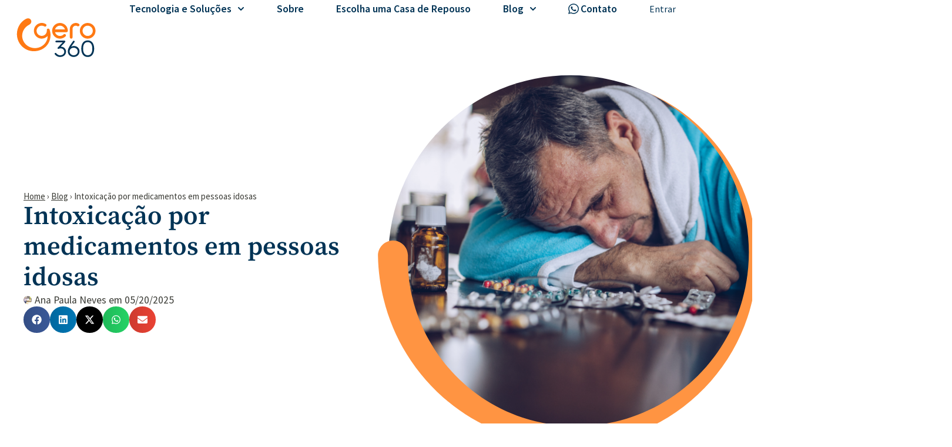

--- FILE ---
content_type: text/html; charset=UTF-8
request_url: https://gero360.com/intoxicacao-por-medicamentos/
body_size: 32323
content:
<!doctype html>
<html lang="pt-BR">
<head>
<meta charset="UTF-8">
<meta name="viewport" content="width=device-width, initial-scale=1">
<link rel="profile" href="https://gmpg.org/xfn/11">
<meta name='robots' content='index, follow, max-image-preview:large, max-snippet:-1, max-video-preview:-1'/>
<title>Intoxicação por medicamentos em pessoas idosas - Gero360</title>
<meta name="description" content="Saiba mais sobre o uso racional de medicamentos e como reconhecer os sintomas da intoxicação por medicamentos em pessoas idosas."/>
<link rel="canonical" href="https://gero360.com/intoxicacao-por-medicamentos/"/>
<meta property="og:locale" content="pt_BR"/>
<meta property="og:type" content="article"/>
<meta property="og:title" content="Intoxicação por medicamentos em pessoas idosas - Gero360"/>
<meta property="og:description" content="Saiba mais sobre o uso racional de medicamentos e como reconhecer os sintomas da intoxicação por medicamentos em pessoas idosas."/>
<meta property="og:url" content="https://gero360.com/intoxicacao-por-medicamentos/"/>
<meta property="og:site_name" content="Gero360"/>
<meta property="article:publisher" content="https://www.facebook.com/geroapp"/>
<meta property="article:published_time" content="2025-05-20T18:00:17+00:00"/>
<meta property="article:modified_time" content="2025-06-17T13:41:39+00:00"/>
<meta property="og:image" content="https://gero360.com/wp-content/uploads/2023/05/Intoxicacao-por-medicamentos-em-pessoas-idosas-1.png"/>
<meta property="og:image:width" content="1080"/>
<meta property="og:image:height" content="1080"/>
<meta property="og:image:type" content="image/png"/>
<meta name="author" content="Ana Paula Neves"/>
<meta name="twitter:card" content="summary_large_image"/>
<script type="application/ld+json" class="yoast-schema-graph">{"@context":"https://schema.org","@graph":[{"@type":"Article","@id":"https://gero360.com/intoxicacao-por-medicamentos/#article","isPartOf":{"@id":"https://gero360.com/intoxicacao-por-medicamentos/"},"author":{"name":"Ana Paula Neves","@id":"https://gero360.com/#/schema/person/8e02c0a9c708aa868c431248ef8987f5"},"headline":"Intoxicação por medicamentos em pessoas idosas","datePublished":"2025-05-20T18:00:17+00:00","dateModified":"2025-06-17T13:41:39+00:00","mainEntityOfPage":{"@id":"https://gero360.com/intoxicacao-por-medicamentos/"},"wordCount":1670,"publisher":{"@id":"https://gero360.com/#organization"},"image":{"@id":"https://gero360.com/intoxicacao-por-medicamentos/#primaryimage"},"thumbnailUrl":"https://gero360.com/wp-content/uploads/2023/05/Intoxicacao-por-medicamentos-em-pessoas-idosas-1.png","keywords":["Saúde"],"articleSection":["Blog"],"inLanguage":"pt-BR"},{"@type":"WebPage","@id":"https://gero360.com/intoxicacao-por-medicamentos/","url":"https://gero360.com/intoxicacao-por-medicamentos/","name":"Intoxicação por medicamentos em pessoas idosas - Gero360","isPartOf":{"@id":"https://gero360.com/#website"},"primaryImageOfPage":{"@id":"https://gero360.com/intoxicacao-por-medicamentos/#primaryimage"},"image":{"@id":"https://gero360.com/intoxicacao-por-medicamentos/#primaryimage"},"thumbnailUrl":"https://gero360.com/wp-content/uploads/2023/05/Intoxicacao-por-medicamentos-em-pessoas-idosas-1.png","datePublished":"2025-05-20T18:00:17+00:00","dateModified":"2025-06-17T13:41:39+00:00","description":"Saiba mais sobre o uso racional de medicamentos e como reconhecer os sintomas da intoxicação por medicamentos em pessoas idosas.","breadcrumb":{"@id":"https://gero360.com/intoxicacao-por-medicamentos/#breadcrumb"},"inLanguage":"pt-BR","potentialAction":[{"@type":"ReadAction","target":["https://gero360.com/intoxicacao-por-medicamentos/"]}]},{"@type":"ImageObject","inLanguage":"pt-BR","@id":"https://gero360.com/intoxicacao-por-medicamentos/#primaryimage","url":"https://gero360.com/wp-content/uploads/2023/05/Intoxicacao-por-medicamentos-em-pessoas-idosas-1.png","contentUrl":"https://gero360.com/wp-content/uploads/2023/05/Intoxicacao-por-medicamentos-em-pessoas-idosas-1.png","width":1080,"height":1080,"caption":"Conscientização do uso racional de medicamentos"},{"@type":"BreadcrumbList","@id":"https://gero360.com/intoxicacao-por-medicamentos/#breadcrumb","itemListElement":[{"@type":"ListItem","position":1,"name":"Home","item":"https://gero360.com/"},{"@type":"ListItem","position":2,"name":"Blog","item":"https://gero360.com/blog/"},{"@type":"ListItem","position":3,"name":"Intoxicação por medicamentos em pessoas idosas"}]},{"@type":"WebSite","@id":"https://gero360.com/#website","url":"https://gero360.com/","name":"Gero360","description":"Tecnologia Simples para o Cuidado Eficiente","publisher":{"@id":"https://gero360.com/#organization"},"potentialAction":[{"@type":"SearchAction","target":{"@type":"EntryPoint","urlTemplate":"https://gero360.com/?s={search_term_string}"},"query-input":{"@type":"PropertyValueSpecification","valueRequired":true,"valueName":"search_term_string"}}],"inLanguage":"pt-BR"},{"@type":"Organization","@id":"https://gero360.com/#organization","name":"Gero360","url":"https://gero360.com/","logo":{"@type":"ImageObject","inLanguage":"pt-BR","@id":"https://gero360.com/#/schema/logo/image/","url":"https://gero360.com/wp-content/uploads/2025/01/Gero360_Primario_Duotone_Claro.svg","contentUrl":"https://gero360.com/wp-content/uploads/2025/01/Gero360_Primario_Duotone_Claro.svg","width":900,"height":600,"caption":"Gero360"},"image":{"@id":"https://gero360.com/#/schema/logo/image/"},"sameAs":["https://www.facebook.com/geroapp","https://www.instagram.com/gero360_/","https://www.youtube.com/channel/UC0wYiX6l9w8QfUroGisc35w"]},{"@type":"Person","@id":"https://gero360.com/#/schema/person/8e02c0a9c708aa868c431248ef8987f5","name":"Ana Paula Neves","image":{"@type":"ImageObject","inLanguage":"pt-BR","@id":"https://gero360.com/#/schema/person/image/","url":"https://secure.gravatar.com/avatar/1efbbbff4e8b079b32323f434cdf3cf1?s=96&d=mm&r=g","contentUrl":"https://secure.gravatar.com/avatar/1efbbbff4e8b079b32323f434cdf3cf1?s=96&d=mm&r=g","caption":"Ana Paula Neves"},"url":"https://gero360.com/author/ana-paula/"}]}</script>
<link rel='dns-prefetch' href='//js.hs-scripts.com'/>
<link rel="alternate" type="application/rss+xml" title="Feed para Gero360 &raquo;" href="https://gero360.com/feed/"/>
<link rel="alternate" type="application/rss+xml" title="Feed de comentários para Gero360 &raquo;" href="https://gero360.com/comments/feed/"/>
<style>[consent-id]:not(.rcb-content-blocker):not([consent-transaction-complete]):not([consent-visual-use-parent^="children:"]):not([consent-confirm]){opacity:0!important;}
.rcb-content-blocker+.rcb-content-blocker-children-fallback~*{display:none!important;}</style><script src='//gero360.com/wp-content/cache/wpfc-minified/9meyglt6/o6dj.js'></script>
<script type="application/json" data-skip-lazy-load="js-extra" data-skip-moving="true" data-no-defer nitro-exclude data-alt-type="application/ld+json" data-dont-merge data-wpmeteor-nooptimize="true" data-cfasync="false" id="ac5b061899717f65f5bf6b31985e6b7ee1-js-extra">{"slug":"real-cookie-banner","textDomain":"real-cookie-banner","version":"5.2.5","restUrl":"https:\/\/gero360.com\/wp-json\/real-cookie-banner\/v1\/","restNamespace":"real-cookie-banner\/v1","restPathObfuscateOffset":"b86a6bad5fd5b39b","restRoot":"https:\/\/gero360.com\/wp-json\/","restQuery":{"_v":"5.2.5","_locale":"user"},"restNonce":"2f25ebc043","restRecreateNonceEndpoint":"https:\/\/gero360.com\/wp-admin\/admin-ajax.php?action=rest-nonce","publicUrl":"https:\/\/gero360.com\/wp-content\/plugins\/real-cookie-banner\/public\/","chunkFolder":"dist","chunksLanguageFolder":"https:\/\/gero360.com\/wp-content\/languages\/mo-cache\/real-cookie-banner\/","chunks":{"chunk-config-tab-blocker.lite.js":["pt_BR-83d48f038e1cf6148175589160cda67e","pt_BR-e5c2f3318cd06f18a058318f5795a54b","pt_BR-76129424d1eb6744d17357561a128725","pt_BR-d3d8ada331df664d13fa407b77bc690b"],"chunk-config-tab-blocker.pro.js":["pt_BR-ddf5ae983675e7b6eec2afc2d53654a2","pt_BR-487d95eea292aab22c80aa3ae9be41f0","pt_BR-ab0e642081d4d0d660276c9cebfe9f5d","pt_BR-0f5f6074a855fa677e6086b82145bd50"],"chunk-config-tab-consent.lite.js":["pt_BR-3823d7521a3fc2857511061e0d660408"],"chunk-config-tab-consent.pro.js":["pt_BR-9cb9ecf8c1e8ce14036b5f3a5e19f098"],"chunk-config-tab-cookies.lite.js":["pt_BR-1a51b37d0ef409906245c7ed80d76040","pt_BR-e5c2f3318cd06f18a058318f5795a54b","pt_BR-76129424d1eb6744d17357561a128725"],"chunk-config-tab-cookies.pro.js":["pt_BR-572ee75deed92e7a74abba4b86604687","pt_BR-487d95eea292aab22c80aa3ae9be41f0","pt_BR-ab0e642081d4d0d660276c9cebfe9f5d"],"chunk-config-tab-dashboard.lite.js":["pt_BR-f843c51245ecd2b389746275b3da66b6"],"chunk-config-tab-dashboard.pro.js":["pt_BR-ae5ae8f925f0409361cfe395645ac077"],"chunk-config-tab-import.lite.js":["pt_BR-66df94240f04843e5a208823e466a850"],"chunk-config-tab-import.pro.js":["pt_BR-e5fee6b51986d4ff7a051d6f6a7b076a"],"chunk-config-tab-licensing.lite.js":["pt_BR-e01f803e4093b19d6787901b9591b5a6"],"chunk-config-tab-licensing.pro.js":["pt_BR-4918ea9704f47c2055904e4104d4ffba"],"chunk-config-tab-scanner.lite.js":["pt_BR-b10b39f1099ef599835c729334e38429"],"chunk-config-tab-scanner.pro.js":["pt_BR-752a1502ab4f0bebfa2ad50c68ef571f"],"chunk-config-tab-settings.lite.js":["pt_BR-37978e0b06b4eb18b16164a2d9c93a2c"],"chunk-config-tab-settings.pro.js":["pt_BR-e59d3dcc762e276255c8989fbd1f80e3"],"chunk-config-tab-tcf.lite.js":["pt_BR-4f658bdbf0aa370053460bc9e3cd1f69","pt_BR-e5c2f3318cd06f18a058318f5795a54b","pt_BR-d3d8ada331df664d13fa407b77bc690b"],"chunk-config-tab-tcf.pro.js":["pt_BR-e1e83d5b8a28f1f91f63b9de2a8b181a","pt_BR-487d95eea292aab22c80aa3ae9be41f0","pt_BR-0f5f6074a855fa677e6086b82145bd50"]},"others":{"customizeValuesBanner":"{\"layout\":{\"type\":\"dialog\",\"maxHeightEnabled\":true,\"maxHeight\":740,\"dialogMaxWidth\":530,\"dialogPosition\":\"middleCenter\",\"dialogMargin\":[0,0,0,0],\"bannerPosition\":\"bottom\",\"bannerMaxWidth\":1024,\"dialogBorderRadius\":3,\"borderRadius\":5,\"animationIn\":\"slideInUp\",\"animationInDuration\":500,\"animationInOnlyMobile\":true,\"animationOut\":\"none\",\"animationOutDuration\":500,\"animationOutOnlyMobile\":true,\"overlay\":true,\"overlayBg\":\"#000000\",\"overlayBgAlpha\":50,\"overlayBlur\":2},\"decision\":{\"acceptAll\":\"button\",\"acceptEssentials\":\"button\",\"showCloseIcon\":false,\"acceptIndividual\":\"link\",\"buttonOrder\":\"all,essential,save,individual\",\"showGroups\":false,\"groupsFirstView\":false,\"saveButton\":\"always\"},\"design\":{\"bg\":\"#ffffff\",\"textAlign\":\"center\",\"linkTextDecoration\":\"underline\",\"borderWidth\":0,\"borderColor\":\"#ffffff\",\"fontSize\":13,\"fontColor\":\"#2b2b2b\",\"fontInheritFamily\":true,\"fontFamily\":\"Arial, Helvetica, sans-serif\",\"fontWeight\":\"normal\",\"boxShadowEnabled\":true,\"boxShadowOffsetX\":0,\"boxShadowOffsetY\":5,\"boxShadowBlurRadius\":13,\"boxShadowSpreadRadius\":0,\"boxShadowColor\":\"#000000\",\"boxShadowColorAlpha\":20},\"headerDesign\":{\"inheritBg\":true,\"bg\":\"#f4f4f4\",\"inheritTextAlign\":true,\"textAlign\":\"center\",\"padding\":[17,20,15,20],\"logo\":\"\",\"logoRetina\":\"\",\"logoMaxHeight\":40,\"logoPosition\":\"left\",\"logoMargin\":[5,15,5,15],\"fontSize\":20,\"fontColor\":\"#2b2b2b\",\"fontInheritFamily\":true,\"fontFamily\":\"Arial, Helvetica, sans-serif\",\"fontWeight\":\"normal\",\"borderWidth\":1,\"borderColor\":\"#efefef\"},\"bodyDesign\":{\"padding\":[15,20,5,20],\"descriptionInheritFontSize\":true,\"descriptionFontSize\":13,\"dottedGroupsInheritFontSize\":true,\"dottedGroupsFontSize\":13,\"dottedGroupsBulletColor\":\"#15779b\",\"teachingsInheritTextAlign\":true,\"teachingsTextAlign\":\"center\",\"teachingsSeparatorActive\":true,\"teachingsSeparatorWidth\":50,\"teachingsSeparatorHeight\":1,\"teachingsSeparatorColor\":\"#003355\",\"teachingsInheritFontSize\":false,\"teachingsFontSize\":12,\"teachingsInheritFontColor\":false,\"teachingsFontColor\":\"#757575\",\"accordionMargin\":[10,0,5,0],\"accordionPadding\":[5,10,5,10],\"accordionArrowType\":\"outlined\",\"accordionArrowColor\":\"#ff7913\",\"accordionBg\":\"#ffffff\",\"accordionActiveBg\":\"#f9f9f9\",\"accordionHoverBg\":\"#efefef\",\"accordionBorderWidth\":1,\"accordionBorderColor\":\"#efefef\",\"accordionTitleFontSize\":12,\"accordionTitleFontColor\":\"#2b2b2b\",\"accordionTitleFontWeight\":\"normal\",\"accordionDescriptionMargin\":[5,0,0,0],\"accordionDescriptionFontSize\":12,\"accordionDescriptionFontColor\":\"#757575\",\"accordionDescriptionFontWeight\":\"normal\",\"acceptAllOneRowLayout\":false,\"acceptAllPadding\":[10,10,10,10],\"acceptAllBg\":\"#ff7913\",\"acceptAllTextAlign\":\"center\",\"acceptAllFontSize\":18,\"acceptAllFontColor\":\"#ffffff\",\"acceptAllFontWeight\":\"normal\",\"acceptAllBorderWidth\":0,\"acceptAllBorderColor\":\"#000000\",\"acceptAllHoverBg\":\"#d56228\",\"acceptAllHoverFontColor\":\"#ffffff\",\"acceptAllHoverBorderColor\":\"#000000\",\"acceptEssentialsUseAcceptAll\":true,\"acceptEssentialsButtonType\":\"\",\"acceptEssentialsPadding\":[10,10,10,10],\"acceptEssentialsBg\":\"#efefef\",\"acceptEssentialsTextAlign\":\"center\",\"acceptEssentialsFontSize\":18,\"acceptEssentialsFontColor\":\"#0a0a0a\",\"acceptEssentialsFontWeight\":\"normal\",\"acceptEssentialsBorderWidth\":0,\"acceptEssentialsBorderColor\":\"#000000\",\"acceptEssentialsHoverBg\":\"#e8e8e8\",\"acceptEssentialsHoverFontColor\":\"#000000\",\"acceptEssentialsHoverBorderColor\":\"#000000\",\"acceptIndividualPadding\":[5,5,5,5],\"acceptIndividualBg\":\"#ffffff\",\"acceptIndividualTextAlign\":\"center\",\"acceptIndividualFontSize\":16,\"acceptIndividualFontColor\":\"#003355\",\"acceptIndividualFontWeight\":\"bolder\",\"acceptIndividualBorderWidth\":0,\"acceptIndividualBorderColor\":\"#000000\",\"acceptIndividualHoverBg\":\"#ffffff\",\"acceptIndividualHoverFontColor\":\"#003355\",\"acceptIndividualHoverBorderColor\":\"#000000\"},\"footerDesign\":{\"poweredByLink\":true,\"inheritBg\":false,\"bg\":\"#fcfcfc\",\"inheritTextAlign\":true,\"textAlign\":\"center\",\"padding\":[10,20,15,20],\"fontSize\":14,\"fontColor\":\"#757474\",\"fontInheritFamily\":true,\"fontFamily\":\"Arial, Helvetica, sans-serif\",\"fontWeight\":\"normal\",\"hoverFontColor\":\"#2b2b2b\",\"borderWidth\":1,\"borderColor\":\"#efefef\",\"languageSwitcher\":\"flags\"},\"texts\":{\"headline\":\"Prefer\\u00eancias de privacidade\",\"description\":\"No nosso site, utilizamos cookies e tecnologias semelhantes, e recolhemos e tratamos dados pessoais (por exemplo, endere\\u00e7o IP) para finalidades relacionadas com conte\\u00fados e an\\u00fancios personalizados, integra\\u00e7\\u00e3o de recursos de terceiros e an\\u00e1lise do tr\\u00e1fego recebido. A utiliza\\u00e7\\u00e3o de cookies poder\\u00e1 implicar tratamento de dados pessoais. Partilhamos estes dados com terceiros, que s\\u00e3o listados nas op\\u00e7\\u00f5es de privacidade.<br \\\/><br \\\/>O processamento de dados pode ter lugar com o seu consentimento ou com base num interesse leg\\u00edtimo, ao qual pode opor-se nas op\\u00e7\\u00f5es de privacidade. Tem o direito de n\\u00e3o consentir e de alterar ou revogar o seu consentimento numa altura posterior. Esta revoga\\u00e7\\u00e3o tem efeito imediato, mas n\\u00e3o afecta os dados j\\u00e1 processados. Para mais informa\\u00e7\\u00f5es sobre a utiliza\\u00e7\\u00e3o dos seus dados, visite a nossa {{privacyPolicy}} pol\\u00edtica de privacidade{{\\\/privacyPolicy}}.\",\"acceptAll\":\"Aceitar todos\",\"acceptEssentials\":\"Continuar sem aceitar\",\"acceptIndividual\":\"Definir op\\u00e7\\u00f5es de privacidade individuais\",\"poweredBy\":\"0\",\"dataProcessingInUnsafeCountries\":\"Alguns servi\\u00e7os procedem ao tratamento de dados pessoais em pa\\u00edses terceiros, n\\u00e3o seguros. Ao dar o seu consentimento, est\\u00e1 tamb\\u00e9m a consentir o tratamento de dados pelos servi\\u00e7os indicados, conforme {{legalBasis}}. Isto apresenta riscos como o de acesso n\\u00e3o autorizado por parte das autoridades, sem informa\\u00e7\\u00e3o ou possibilidade de oposi\\u00e7\\u00e3o, o de transfer\\u00eancia n\\u00e3o autorizada para terceiros e o de aplica\\u00e7\\u00e3o de medidas insuficientes em mat\\u00e9ria de protec\\u00e7\\u00e3o de dados.\",\"ageNoticeBanner\":\"Tem menos de {{minAge}} anos? Se for o caso, n\\u00e3o pode dar consentimento a servi\\u00e7os facultativos. Pe\\u00e7a aos seus pais ou tutores legais que aceitem estes servi\\u00e7os consigo.\",\"ageNoticeBlocker\":\"Tem menos de {{minAge}} anos? Infelizmente, n\\u00e3o tem autoriza\\u00e7\\u00e3o para aceder a este servi\\u00e7o e ver este conte\\u00fado. Pe\\u00e7a aos seus pais ou tutores que autorizem o servi\\u00e7o consigo!\",\"listServicesNotice\":\"Ao aceitar todos os servi\\u00e7os, est\\u00e1 a permitir o carregamento de {{services}}. Estes encontra-se divididos em grupos {{serviceGroups}}, de acordo com as suas finalidades. Os n\\u00fameros sobrescritos presentes s\\u00e3o usados para indicar a associa\\u00e7\\u00e3o dos servi\\u00e7os aos grupos correspondentes.\",\"listServicesLegitimateInterestNotice\":\"Adicionalmente, {{services}} s\\u00e3o carregados com base em interesse leg\\u00edtimo.\",\"consentForwardingExternalHosts\":\"O seu consentimento tamb\\u00e9m \\u00e9 aplic\\u00e1vel a {{websites}}.\",\"blockerHeadline\":\"{{name}} bloqueado devido \\u00e0s op\\u00e7\\u00f5es de privacidade em utiliza\\u00e7\\u00e3o\",\"blockerLinkShowMissing\":\"Mostrar todos os servi\\u00e7os aos quais ainda precisa de dar consentimento\",\"blockerLoadButton\":\"Aceitar servi\\u00e7os e carregar conte\\u00fados\",\"blockerAcceptInfo\":\"O carregamento do conte\\u00fado bloqueado ir\\u00e1 modificar as suas defini\\u00e7\\u00f5es de privacidade. Os conte\\u00fados associados a este servi\\u00e7o n\\u00e3o ser\\u00e3o bloqueados no futuro.\",\"stickyHistory\":\"Hist\\u00f3rico de op\\u00e7\\u00f5es de privacidade\",\"stickyRevoke\":\"Revogar consentimentos\",\"stickyRevokeSuccessMessage\":\"Revogou com sucesso o seu consentimento para a utiliza\\u00e7\\u00e3o de cookies e tratamento de dados pessoais para os servi\\u00e7os seleccionados. A p\\u00e1gina ser\\u00e1 recarregada agora!\",\"stickyChange\":\"Alterar op\\u00e7\\u00f5es de privacidade\"},\"individualLayout\":{\"inheritDialogMaxWidth\":false,\"dialogMaxWidth\":970,\"inheritBannerMaxWidth\":true,\"bannerMaxWidth\":1980,\"descriptionTextAlign\":\"left\"},\"group\":{\"checkboxBg\":\"#f0f0f0\",\"checkboxBorderWidth\":1,\"checkboxBorderColor\":\"#d2d2d2\",\"checkboxActiveColor\":\"#ffffff\",\"checkboxActiveBg\":\"#15779b\",\"checkboxActiveBorderColor\":\"#11607d\",\"groupInheritBg\":true,\"groupBg\":\"#f4f4f4\",\"groupPadding\":[15,15,15,15],\"groupSpacing\":10,\"groupBorderRadius\":5,\"groupBorderWidth\":1,\"groupBorderColor\":\"#f4f4f4\",\"headlineFontSize\":16,\"headlineFontWeight\":\"normal\",\"headlineFontColor\":\"#2b2b2b\",\"descriptionFontSize\":14,\"descriptionFontColor\":\"#757575\",\"linkColor\":\"#757575\",\"linkHoverColor\":\"#2b2b2b\",\"detailsHideLessRelevant\":true},\"saveButton\":{\"useAcceptAll\":true,\"type\":\"button\",\"padding\":[10,10,10,10],\"bg\":\"#efefef\",\"textAlign\":\"center\",\"fontSize\":18,\"fontColor\":\"#0a0a0a\",\"fontWeight\":\"normal\",\"borderWidth\":0,\"borderColor\":\"#000000\",\"hoverBg\":\"#e8e8e8\",\"hoverFontColor\":\"#000000\",\"hoverBorderColor\":\"#000000\"},\"individualTexts\":{\"headline\":\"Prefer\\u00eancias de privacidade individuais\",\"description\":\"No nosso site, utilizamos cookies e tecnologias semelhantes, e recolhemos e tratamos dados pessoais (por exemplo, endere\\u00e7o IP) para finalidades relacionadas com conte\\u00fados e an\\u00fancios personalizados, integra\\u00e7\\u00e3o de recursos de terceiros e an\\u00e1lise do tr\\u00e1fego recebido. A utiliza\\u00e7\\u00e3o de cookies poder\\u00e1 implicar tratamento de dados pessoais. Partilhamos estes dados com terceiros, que s\\u00e3o listados nas op\\u00e7\\u00f5es de privacidade.<br \\\/><br \\\/>O processamento de dados pode ter lugar com o seu consentimento ou com base num interesse leg\\u00edtimo, ao qual pode opor-se nas op\\u00e7\\u00f5es de privacidade. Tem o direito de n\\u00e3o consentir e de alterar ou revogar o seu consentimento numa altura posterior. Esta revoga\\u00e7\\u00e3o tem efeito imediato, mas n\\u00e3o afecta os dados j\\u00e1 processados. Para mais informa\\u00e7\\u00f5es sobre a utiliza\\u00e7\\u00e3o dos seus dados, visite a nossa {{privacyPolicy}} pol\\u00edtica de privacidade{{\\\/privacyPolicy}}.<br \\\/><br \\\/>Abaixo encontra-se uma panor\\u00e2mica de todos os servi\\u00e7os utilizados por este site. Para cada um destes servi\\u00e7os, \\u00e9 poss\\u00edvel consultar informa\\u00e7\\u00f5es adicionais e definir se consente ou n\\u00e3o a utiliza\\u00e7\\u00e3o dos seus dados.\",\"save\":\"Guardar op\\u00e7\\u00f5es personalizadas\",\"showMore\":\"Mostrar informa\\u00e7\\u00f5es sobre o servi\\u00e7o\",\"hideMore\":\"Ocultar informa\\u00e7\\u00f5es sobre o servi\\u00e7o\",\"postamble\":\"\"},\"mobile\":{\"enabled\":true,\"maxHeight\":400,\"hideHeader\":false,\"alignment\":\"bottom\",\"scalePercent\":90,\"scalePercentVertical\":-50},\"sticky\":{\"enabled\":false,\"animationsEnabled\":true,\"alignment\":\"left\",\"bubbleBorderRadius\":50,\"icon\":\"fingerprint\",\"iconCustom\":\"\",\"iconCustomRetina\":\"\",\"iconSize\":30,\"iconColor\":\"#ffffff\",\"bubbleMargin\":[10,20,20,20],\"bubblePadding\":15,\"bubbleBg\":\"#15779b\",\"bubbleBorderWidth\":0,\"bubbleBorderColor\":\"#10556f\",\"boxShadowEnabled\":true,\"boxShadowOffsetX\":0,\"boxShadowOffsetY\":2,\"boxShadowBlurRadius\":5,\"boxShadowSpreadRadius\":1,\"boxShadowColor\":\"#105b77\",\"boxShadowColorAlpha\":40,\"bubbleHoverBg\":\"#ffffff\",\"bubbleHoverBorderColor\":\"#000000\",\"hoverIconColor\":\"#000000\",\"hoverIconCustom\":\"\",\"hoverIconCustomRetina\":\"\",\"menuFontSize\":16,\"menuBorderRadius\":5,\"menuItemSpacing\":10,\"menuItemPadding\":[5,10,5,10]},\"customCss\":{\"css\":\"\",\"antiAdBlocker\":\"y\"}}","isPro":false,"showProHints":false,"proUrl":"https:\/\/devowl.io\/go\/real-cookie-banner?source=rcb-lite","showLiteNotice":true,"frontend":{"groups":"[{\"id\":407,\"name\":\"Essenciais\",\"slug\":\"essenciais\",\"description\":\"Os servi\\u00e7os essenciais s\\u00e3o necess\\u00e1rios para o funcionamento b\\u00e1sico do site. Incluem apenas servi\\u00e7os tecnicamente necess\\u00e1rios. Estes servi\\u00e7os n\\u00e3o podem ser objeto de recusa de consentimento.\",\"isEssential\":true,\"isDefault\":true,\"items\":[{\"id\":16663,\"name\":\"Elementor\",\"purpose\":\"\",\"providerContact\":{\"phone\":\"\",\"email\":\"\",\"link\":\"\"},\"isProviderCurrentWebsite\":true,\"provider\":\"\",\"uniqueName\":\"elementor\",\"isEmbeddingOnlyExternalResources\":false,\"legalBasis\":\"consent\",\"dataProcessingInCountries\":[],\"dataProcessingInCountriesSpecialTreatments\":[],\"technicalDefinitions\":[{\"type\":\"http\",\"name\":\"elementor\",\"host\":\"gero360.com\",\"duration\":0,\"durationUnit\":\"y\",\"isSessionDuration\":true,\"purpose\":\"This cookie is used by the website's WordPress theme. It allows the website owner to implement or change the website's content in real-time.\"}],\"codeDynamics\":[],\"providerPrivacyPolicyUrl\":\"https:\\\/\\\/gero360.com\\\/politica-de-privacidade\\\/\",\"providerLegalNoticeUrl\":\"\",\"tagManagerOptInEventName\":\"\",\"tagManagerOptOutEventName\":\"\",\"googleConsentModeConsentTypes\":[],\"executePriority\":10,\"codeOptIn\":\"\",\"executeCodeOptInWhenNoTagManagerConsentIsGiven\":false,\"codeOptOut\":\"\",\"executeCodeOptOutWhenNoTagManagerConsentIsGiven\":false,\"deleteTechnicalDefinitionsAfterOptOut\":false,\"codeOnPageLoad\":\"\",\"presetId\":\"\"},{\"id\":16646,\"name\":\"Real Cookie Banner\",\"purpose\":\"Real Cookie Banner solicita aos visitantes do seu site consentimento para a utiliza\\u00e7\\u00e3o de cookies e tratamento dos seus dados pessoais. Para este efeito, \\u00e9 atribu\\u00eddo a cada visitante do site o seu pr\\u00f3prio UUID (identificador \\u00fanico universal), v\\u00e1lido at\\u00e9 ao termo da validade do cookie de armazenamento do consentimento. S\\u00e3o utilizados cookies para verificar a possibilidade de utiliza\\u00e7\\u00e3o dos mesmos, para armazenar refer\\u00eancias relativas ao consentimento documentado, para armazenar a informa\\u00e7\\u00e3o de a que servi\\u00e7os, de cada grupo, deu o utilizador consentimento, bem como se este foi obtido ao abrigo da Estrutura de Transpar\\u00eancia e Consentimento (TCF). Da mesma forma, s\\u00e3o utilizados para armazenar consentimento em prestadores TCF, finalidades, finalidades especiais, funcionalidades e funcionalidades especiais. De acordo com o dever de divulga\\u00e7\\u00e3o previsto no RGPD, o consentimento obtido \\u00e9 integralmente documentado, o que abrange, al\\u00e9m da indica\\u00e7\\u00e3o dos servi\\u00e7os e grupos de servi\\u00e7os para os quais o visitante deu o seu consentimento, e se este foi obtido de acordo com a norma TCF, para que parceiros, finalidades e funcionalidades TCF deu o visitante o seu consentimento, todas as defini\\u00e7\\u00f5es do aviso de cookies no momento em que o consentimento foi prestado e respectivas circunst\\u00e2ncias t\\u00e9cnicas (p. ex. as dimens\\u00f5es do elemento apresentado no momento do consentimento) e interac\\u00e7\\u00f5es do utilizador (p. ex. em que bot\\u00f5es clicou) que levaram ao consentimento. \\u00c9 solicitado consentimento uma vez por idioma.\",\"providerContact\":{\"phone\":\"\",\"email\":\"\",\"link\":\"\"},\"isProviderCurrentWebsite\":true,\"provider\":\"\",\"uniqueName\":\"\",\"isEmbeddingOnlyExternalResources\":false,\"legalBasis\":\"legal-requirement\",\"dataProcessingInCountries\":[],\"dataProcessingInCountriesSpecialTreatments\":[],\"technicalDefinitions\":[{\"type\":\"http\",\"name\":\"real_cookie_banner*\",\"host\":\".gero360.com\",\"duration\":365,\"durationUnit\":\"d\",\"isSessionDuration\":false,\"purpose\":\"Identificador \\u00fanico para o consentimento, mas n\\u00e3o para o visitante do s\\u00edtio Web. Hash de revis\\u00e3o para defini\\u00e7\\u00f5es da faixa de cookies (textos, cores, funcionalidades, grupos de servi\\u00e7os, servi\\u00e7os, bloqueadores de conte\\u00fados, etc.). IDs para servi\\u00e7os e grupos de servi\\u00e7os consentidos.\"},{\"type\":\"http\",\"name\":\"real_cookie_banner*-tcf\",\"host\":\".gero360.com\",\"duration\":365,\"durationUnit\":\"d\",\"isSessionDuration\":false,\"purpose\":\"Consentimentos recolhidos ao abrigo do TCF armazenados no formato TC String, incluindo fornecedores, fins, fins especiais, carater\\u00edsticas e carater\\u00edsticas especiais do TCF.\"},{\"type\":\"http\",\"name\":\"real_cookie_banner*-gcm\",\"host\":\".gero360.com\",\"duration\":365,\"durationUnit\":\"d\",\"isSessionDuration\":false,\"purpose\":\"Consentimentos em tipos de consentimento (fins) recolhidos ao abrigo do Google Consent Mode armazenados para todos os servi\\u00e7os compat\\u00edveis com o Google Consent Mode.\"},{\"type\":\"http\",\"name\":\"real_cookie_banner-test\",\"host\":\".gero360.com\",\"duration\":365,\"durationUnit\":\"d\",\"isSessionDuration\":false,\"purpose\":\"Cookie definido para testar a funcionalidade do cookie HTTP. Eliminado imediatamente ap\\u00f3s o teste.\"},{\"type\":\"local\",\"name\":\"real_cookie_banner*\",\"host\":\"https:\\\/\\\/gero360.com\",\"duration\":1,\"durationUnit\":\"d\",\"isSessionDuration\":false,\"purpose\":\"Identificador \\u00fanico para o consentimento, mas n\\u00e3o para o visitante do s\\u00edtio Web. Hash de revis\\u00e3o para defini\\u00e7\\u00f5es da faixa de cookies (textos, cores, funcionalidades, grupos de servi\\u00e7os, servi\\u00e7os, bloqueadores de conte\\u00fados, etc.). IDs para servi\\u00e7os e grupos de servi\\u00e7os consentidos. S\\u00f3 \\u00e9 armazenado at\\u00e9 que o consentimento seja documentado no servidor do s\\u00edtio Web.\"},{\"type\":\"local\",\"name\":\"real_cookie_banner*-tcf\",\"host\":\"https:\\\/\\\/gero360.com\",\"duration\":1,\"durationUnit\":\"d\",\"isSessionDuration\":false,\"purpose\":\"Consentimentos recolhidos ao abrigo do TCF armazenados no formato TC String, incluindo fornecedores, fins, fins especiais, carater\\u00edsticas e carater\\u00edsticas especiais do TCF. S\\u00f3 \\u00e9 armazenado at\\u00e9 que o consentimento seja documentado no servidor do s\\u00edtio Web.\"},{\"type\":\"local\",\"name\":\"real_cookie_banner*-gcm\",\"host\":\"https:\\\/\\\/gero360.com\",\"duration\":1,\"durationUnit\":\"d\",\"isSessionDuration\":false,\"purpose\":\"Consentimentos recolhidos no Google Consent Mode armazenados em tipos de consentimento (fins) para todos os servi\\u00e7os compat\\u00edveis com o Google Consent Mode. S\\u00f3 \\u00e9 armazenado at\\u00e9 que o consentimento seja documentado no servidor do s\\u00edtio Web.\"},{\"type\":\"local\",\"name\":\"real_cookie_banner-consent-queue*\",\"host\":\"https:\\\/\\\/gero360.com\",\"duration\":1,\"durationUnit\":\"d\",\"isSessionDuration\":false,\"purpose\":\"Armazenamento em cache local da sele\\u00e7\\u00e3o na faixa de cookies at\\u00e9 o servidor documentar o consentimento; tentativa de documenta\\u00e7\\u00e3o peri\\u00f3dica ou em mudan\\u00e7as de p\\u00e1gina se o servidor n\\u00e3o estiver dispon\\u00edvel ou estiver sobrecarregado.\"}],\"codeDynamics\":[],\"providerPrivacyPolicyUrl\":\"\",\"providerLegalNoticeUrl\":\"\",\"tagManagerOptInEventName\":\"\",\"tagManagerOptOutEventName\":\"\",\"googleConsentModeConsentTypes\":[],\"executePriority\":10,\"codeOptIn\":\"\",\"executeCodeOptInWhenNoTagManagerConsentIsGiven\":false,\"codeOptOut\":\"\",\"executeCodeOptOutWhenNoTagManagerConsentIsGiven\":false,\"deleteTechnicalDefinitionsAfterOptOut\":false,\"codeOnPageLoad\":\"\",\"presetId\":\"real-cookie-banner\"}]},{\"id\":408,\"name\":\"Funcionais\",\"slug\":\"funcionais\",\"description\":\"Os servi\\u00e7os funcionais s\\u00e3o necess\\u00e1rios para oferecer ao utilizador recursos que v\\u00e3o al\\u00e9m das funcionalidades b\\u00e1sicas do site, como tipos de letra mais bonitos, reprodu\\u00e7\\u00e3o de v\\u00eddeo ou caracter\\u00edsticas interactivas da Web 2.0. Os conte\\u00fados provenientes, por exemplo, de plataformas de v\\u00eddeo e de redes sociais s\\u00e3o bloqueados por omiss\\u00e3o, mas podem ser objecto de consentimento. Quando o servi\\u00e7o respectivo \\u00e9 aceite, estes conte\\u00fados s\\u00e3o carregados automaticamente, sem necessidade de consentimento manual.\",\"isEssential\":false,\"isDefault\":true,\"items\":[{\"id\":16658,\"name\":\"YouTube\",\"purpose\":\"O YouTube permite a incorpora\\u00e7\\u00e3o de conte\\u00fados publicados no youtube.com em s\\u00edtios Web para melhorar o s\\u00edtio Web com v\\u00eddeos. Para tal, \\u00e9 necess\\u00e1rio processar o endere\\u00e7o IP e os metadados do utilizador. Os cookies ou tecnologias semelhantes podem ser armazenados e lidos. Estes podem conter dados pessoais e dados t\\u00e9cnicos como IDs de utilizador, consentimento, defini\\u00e7\\u00f5es do leitor de v\\u00eddeo, dispositivos ligados, intera\\u00e7\\u00f5es com o servi\\u00e7o, notifica\\u00e7\\u00f5es push e conta utilizada. Estes dados podem ser utilizados para recolher os s\\u00edtios Web visitados, estat\\u00edsticas detalhadas sobre o comportamento dos utilizadores e podem ser utilizados para melhorar os servi\\u00e7os da Google. Tamb\\u00e9m pode ser utilizada para a defini\\u00e7\\u00e3o de perfis, por exemplo, para lhe fornecer servi\\u00e7os personalizados, como an\\u00fancios baseados nos seus interesses ou recomenda\\u00e7\\u00f5es. Estes dados podem ser associados pela Google aos dados dos utilizadores com sess\\u00e3o iniciada nos s\\u00edtios Web da Google (por exemplo, youtube.com e google.com). A Google fornece informa\\u00e7\\u00f5es pessoais aos seus afiliados e a outras empresas ou pessoas de confian\\u00e7a para as processarem por eles, com base nas instru\\u00e7\\u00f5es da Google e em conformidade com a pol\\u00edtica de privacidade da Google.\",\"providerContact\":{\"phone\":\"+1 650 253 0000\",\"email\":\"dpo-google@google.com\",\"link\":\"https:\\\/\\\/support.google.com\\\/?hl=pt\"},\"isProviderCurrentWebsite\":false,\"provider\":\"Google Ireland Limited, Gordon House, Barrow Street, Dublin 4, Ireland\",\"uniqueName\":\"youtube\",\"isEmbeddingOnlyExternalResources\":false,\"legalBasis\":\"consent\",\"dataProcessingInCountries\":[\"US\",\"IE\",\"CL\",\"NL\",\"BE\",\"FI\",\"DK\",\"TW\",\"JP\",\"SG\",\"BR\",\"GB\",\"FR\",\"DE\",\"PL\",\"ES\",\"IT\",\"CH\",\"IL\",\"KR\",\"IN\",\"HK\",\"AU\",\"QA\"],\"dataProcessingInCountriesSpecialTreatments\":[\"provider-is-self-certified-trans-atlantic-data-privacy-framework\"],\"technicalDefinitions\":[{\"type\":\"http\",\"name\":\"SIDCC\",\"host\":\".google.com\",\"duration\":1,\"durationUnit\":\"y\",\"isSessionDuration\":false,\"purpose\":\"\"},{\"type\":\"http\",\"name\":\"SIDCC\",\"host\":\".youtube.com\",\"duration\":1,\"durationUnit\":\"y\",\"isSessionDuration\":false,\"purpose\":\"\"},{\"type\":\"http\",\"name\":\"VISITOR_INFO1_LIVE\",\"host\":\".youtube.com\",\"duration\":7,\"durationUnit\":\"mo\",\"isSessionDuration\":false,\"purpose\":\"\"},{\"type\":\"http\",\"name\":\"LOGIN_INFO\",\"host\":\".youtube.com\",\"duration\":13,\"durationUnit\":\"mo\",\"isSessionDuration\":false,\"purpose\":\"\"},{\"type\":\"http\",\"name\":\"CONSENT\",\"host\":\".youtube.com\",\"duration\":9,\"durationUnit\":\"mo\",\"isSessionDuration\":false,\"purpose\":\"\"},{\"type\":\"http\",\"name\":\"CONSENT\",\"host\":\".google.com\",\"duration\":9,\"durationUnit\":\"mo\",\"isSessionDuration\":false,\"purpose\":\"\"},{\"type\":\"http\",\"name\":\"OTZ\",\"host\":\"www.google.com\",\"duration\":1,\"durationUnit\":\"d\",\"isSessionDuration\":false,\"purpose\":\"\"},{\"type\":\"local\",\"name\":\"yt-fullerscreen-edu-button-shown-count\",\"host\":\"https:\\\/\\\/www.youtube.com\",\"duration\":1,\"durationUnit\":\"y\",\"isSessionDuration\":false,\"purpose\":\"\"},{\"type\":\"indexedDb\",\"name\":\"LogsDatabaseV2:*||\",\"host\":\"https:\\\/\\\/www.youtube.com\",\"duration\":1,\"durationUnit\":\"y\",\"isSessionDuration\":false,\"purpose\":\"\"},{\"type\":\"indexedDb\",\"name\":\"ServiceWorkerLogsDatabase\",\"host\":\"https:\\\/\\\/www.youtube.com\",\"duration\":1,\"durationUnit\":\"y\",\"isSessionDuration\":false,\"purpose\":\"\"},{\"type\":\"indexedDb\",\"name\":\"YtldbMeta\",\"host\":\"https:\\\/\\\/www.youtube.com\",\"duration\":1,\"durationUnit\":\"y\",\"isSessionDuration\":false,\"purpose\":\"\"},{\"type\":\"local\",\"name\":\"yt-player-performance-cap\",\"host\":\"https:\\\/\\\/www.youtube.com\",\"duration\":1,\"durationUnit\":\"y\",\"isSessionDuration\":false,\"purpose\":\"\"},{\"type\":\"indexedDb\",\"name\":\"PersistentEntityStoreDb:*||\",\"host\":\"https:\\\/\\\/www.youtube.com\",\"duration\":1,\"durationUnit\":\"y\",\"isSessionDuration\":false,\"purpose\":\"\"},{\"type\":\"indexedDb\",\"name\":\"yt-idb-pref-storage:*||\",\"host\":\"https:\\\/\\\/www.youtube.com\",\"duration\":1,\"durationUnit\":\"y\",\"isSessionDuration\":false,\"purpose\":\"\"},{\"type\":\"local\",\"name\":\"yt.innertube::nextId\",\"host\":\"https:\\\/\\\/www.youtube.com\",\"duration\":1,\"durationUnit\":\"y\",\"isSessionDuration\":false,\"purpose\":\"\"},{\"type\":\"local\",\"name\":\"yt.innertube::requests\",\"host\":\"https:\\\/\\\/www.youtube.com\",\"duration\":1,\"durationUnit\":\"y\",\"isSessionDuration\":false,\"purpose\":\"\"},{\"type\":\"local\",\"name\":\"yt-html5-player-modules::subtitlesModuleData::module-enabled\",\"host\":\"https:\\\/\\\/www.youtube.com\",\"duration\":1,\"durationUnit\":\"y\",\"isSessionDuration\":false,\"purpose\":\"\"},{\"type\":\"local\",\"name\":\"*||::yt-player::yt-player-lv\",\"host\":\"https:\\\/\\\/www.youtube.com\",\"duration\":1,\"durationUnit\":\"y\",\"isSessionDuration\":false,\"purpose\":\"\"},{\"type\":\"indexedDb\",\"name\":\"swpushnotificationsdb\",\"host\":\"https:\\\/\\\/www.youtube.com\",\"duration\":1,\"durationUnit\":\"y\",\"isSessionDuration\":false,\"purpose\":\"\"},{\"type\":\"indexedDb\",\"name\":\"yt-player-local-media:*||\",\"host\":\"https:\\\/\\\/www.youtube.com\",\"duration\":1,\"durationUnit\":\"y\",\"isSessionDuration\":false,\"purpose\":\"\"},{\"type\":\"indexedDb\",\"name\":\"yt-it-response-store:*||\",\"host\":\"https:\\\/\\\/www.youtube.com\",\"duration\":1,\"durationUnit\":\"y\",\"isSessionDuration\":false,\"purpose\":\"\"},{\"type\":\"http\",\"name\":\"__HOST-GAPS\",\"host\":\"accounts.google.com\",\"duration\":13,\"durationUnit\":\"mo\",\"isSessionDuration\":false,\"purpose\":\"\"},{\"type\":\"http\",\"name\":\"OTZ\",\"host\":\"accounts.google.com\",\"duration\":1,\"durationUnit\":\"d\",\"isSessionDuration\":false,\"purpose\":\"\"},{\"type\":\"http\",\"name\":\"__Secure-1PSIDCC\",\"host\":\".google.com\",\"duration\":1,\"durationUnit\":\"y\",\"isSessionDuration\":false,\"purpose\":\"\"},{\"type\":\"http\",\"name\":\"__Secure-1PAPISID\",\"host\":\".google.com\",\"duration\":1,\"durationUnit\":\"y\",\"isSessionDuration\":false,\"purpose\":\"\"},{\"type\":\"http\",\"name\":\"__Secure-3PSIDCC\",\"host\":\".youtube.com\",\"duration\":1,\"durationUnit\":\"y\",\"isSessionDuration\":false,\"purpose\":\"\"},{\"type\":\"http\",\"name\":\"__Secure-1PAPISID\",\"host\":\".youtube.com\",\"duration\":13,\"durationUnit\":\"mo\",\"isSessionDuration\":false,\"purpose\":\"\"},{\"type\":\"http\",\"name\":\"__Secure-1PSID\",\"host\":\".youtube.com\",\"duration\":13,\"durationUnit\":\"mo\",\"isSessionDuration\":false,\"purpose\":\"\"},{\"type\":\"http\",\"name\":\"__Secure-3PSIDCC\",\"host\":\".google.com\",\"duration\":1,\"durationUnit\":\"y\",\"isSessionDuration\":false,\"purpose\":\"\"},{\"type\":\"http\",\"name\":\"__Secure-ENID\",\"host\":\".google.com\",\"duration\":13,\"durationUnit\":\"mo\",\"isSessionDuration\":false,\"purpose\":\"\"},{\"type\":\"http\",\"name\":\"__Secure-1PSID\",\"host\":\".google.com\",\"duration\":13,\"durationUnit\":\"mo\",\"isSessionDuration\":false,\"purpose\":\"\"},{\"type\":\"indexedDb\",\"name\":\"ytGefConfig:*||\",\"host\":\"https:\\\/\\\/www.youtube.com\",\"duration\":1,\"durationUnit\":\"y\",\"isSessionDuration\":false,\"purpose\":\"\"},{\"type\":\"http\",\"name\":\"__Host-3PLSID\",\"host\":\"accounts.google.com\",\"duration\":13,\"durationUnit\":\"mo\",\"isSessionDuration\":false,\"purpose\":\"\"},{\"type\":\"http\",\"name\":\"LSID\",\"host\":\"accounts.google.com\",\"duration\":13,\"durationUnit\":\"mo\",\"isSessionDuration\":false,\"purpose\":\"\"},{\"type\":\"http\",\"name\":\"ACCOUNT_CHOOSER\",\"host\":\"accounts.google.com\",\"duration\":13,\"durationUnit\":\"mo\",\"isSessionDuration\":false,\"purpose\":\"\"},{\"type\":\"http\",\"name\":\"__Host-1PLSID\",\"host\":\"accounts.google.com\",\"duration\":13,\"durationUnit\":\"mo\",\"isSessionDuration\":false,\"purpose\":\"\"},{\"type\":\"http\",\"name\":\"__Secure-3PAPISID\",\"host\":\".google.com\",\"duration\":13,\"durationUnit\":\"mo\",\"isSessionDuration\":false,\"purpose\":\"\"},{\"type\":\"http\",\"name\":\"SAPISID\",\"host\":\".google.com\",\"duration\":13,\"durationUnit\":\"mo\",\"isSessionDuration\":false,\"purpose\":\"\"},{\"type\":\"http\",\"name\":\"APISID\",\"host\":\".google.com\",\"duration\":13,\"durationUnit\":\"mo\",\"isSessionDuration\":false,\"purpose\":\"\"},{\"type\":\"http\",\"name\":\"HSID\",\"host\":\".google.com\",\"duration\":13,\"durationUnit\":\"mo\",\"isSessionDuration\":false,\"purpose\":\"\"},{\"type\":\"http\",\"name\":\"__Secure-3PSID\",\"host\":\".google.com\",\"duration\":13,\"durationUnit\":\"mo\",\"isSessionDuration\":false,\"purpose\":\"\"},{\"type\":\"http\",\"name\":\"__Secure-3PAPISID\",\"host\":\".youtube.com\",\"duration\":13,\"durationUnit\":\"mo\",\"isSessionDuration\":false,\"purpose\":\"\"},{\"type\":\"http\",\"name\":\"SAPISID\",\"host\":\".youtube.com\",\"duration\":13,\"durationUnit\":\"mo\",\"isSessionDuration\":false,\"purpose\":\"\"},{\"type\":\"http\",\"name\":\"HSID\",\"host\":\".youtube.com\",\"duration\":13,\"durationUnit\":\"mo\",\"isSessionDuration\":false,\"purpose\":\"\"},{\"type\":\"http\",\"name\":\"SSID\",\"host\":\".google.com\",\"duration\":13,\"durationUnit\":\"mo\",\"isSessionDuration\":false,\"purpose\":\"\"},{\"type\":\"http\",\"name\":\"SID\",\"host\":\".google.com\",\"duration\":13,\"durationUnit\":\"mo\",\"isSessionDuration\":false,\"purpose\":\"\"},{\"type\":\"http\",\"name\":\"SSID\",\"host\":\".youtube.com\",\"duration\":13,\"durationUnit\":\"mo\",\"isSessionDuration\":false,\"purpose\":\"\"},{\"type\":\"http\",\"name\":\"APISID\",\"host\":\".youtube.com\",\"duration\":13,\"durationUnit\":\"mo\",\"isSessionDuration\":false,\"purpose\":\"\"},{\"type\":\"http\",\"name\":\"__Secure-3PSID\",\"host\":\".youtube.com\",\"duration\":13,\"durationUnit\":\"mo\",\"isSessionDuration\":false,\"purpose\":\"\"},{\"type\":\"http\",\"name\":\"SID\",\"host\":\".youtube.com\",\"duration\":13,\"durationUnit\":\"mo\",\"isSessionDuration\":false,\"purpose\":\"\"},{\"type\":\"http\",\"name\":\"VISITOR_PRIVACY_METADATA\",\"host\":\".youtube.com\",\"duration\":7,\"durationUnit\":\"mo\",\"isSessionDuration\":false,\"purpose\":\"\"},{\"type\":\"local\",\"name\":\"ytidb::LAST_RESULT_ENTRY_KEY\",\"host\":\"https:\\\/\\\/www.youtube.com\",\"duration\":1,\"durationUnit\":\"y\",\"isSessionDuration\":false,\"purpose\":\"\"},{\"type\":\"http\",\"name\":\"NID\",\"host\":\".google.com\",\"duration\":7,\"durationUnit\":\"mo\",\"isSessionDuration\":false,\"purpose\":\"ID \\u00fanico para armazenar defini\\u00e7\\u00f5es preferidas, como o idioma, o n\\u00famero de resultados na p\\u00e1gina de resultados da pesquisa ou a ativa\\u00e7\\u00e3o do filtro Google SafeSearch\"},{\"type\":\"http\",\"name\":\"YSC\",\"host\":\".youtube.com\",\"duration\":1,\"durationUnit\":\"y\",\"isSessionDuration\":true,\"purpose\":\"ID de sess\\u00e3o \\u00fanica para reconhecer que os pedidos dentro de uma sess\\u00e3o do browser s\\u00e3o origin\\u00e1rios do utilizador e n\\u00e3o de outros s\\u00edtios Web\"},{\"type\":\"http\",\"name\":\"PREF\",\"host\":\".youtube.com\",\"duration\":1,\"durationUnit\":\"y\",\"isSessionDuration\":false,\"purpose\":\"ID \\u00fanico para definir defini\\u00e7\\u00f5es de p\\u00e1gina preferidas e defini\\u00e7\\u00f5es de reprodu\\u00e7\\u00e3o, tais como op\\u00e7\\u00f5es expl\\u00edcitas de reprodu\\u00e7\\u00e3o autom\\u00e1tica, aleatoriza\\u00e7\\u00e3o de conte\\u00fados e tamanho do leitor\"},{\"type\":\"http\",\"name\":\"IDE\",\"host\":\".doubleclick.net\",\"duration\":9,\"durationUnit\":\"mo\",\"isSessionDuration\":false,\"purpose\":\"Tokens de identifica\\u00e7\\u00e3o \\u00fanicos para personalizar an\\u00fancios em todos os s\\u00edtios que utilizam a rede de publicidade da Google\"},{\"type\":\"http\",\"name\":\"SOCS\",\"host\":\".youtube.com\",\"duration\":9,\"durationUnit\":\"mo\",\"isSessionDuration\":false,\"purpose\":\"Defini\\u00e7\\u00f5es para os utilizadores consentirem que os servi\\u00e7os Google guardem as suas prefer\\u00eancias\"},{\"type\":\"http\",\"name\":\"SOCS\",\"host\":\".google.com\",\"duration\":13,\"durationUnit\":\"mo\",\"isSessionDuration\":false,\"purpose\":\"Defini\\u00e7\\u00f5es para os utilizadores consentirem que os servi\\u00e7os Google guardem as suas prefer\\u00eancias\"},{\"type\":\"local\",\"name\":\"yt-remote-device-id\",\"host\":\"https:\\\/\\\/www.youtube.com\",\"duration\":1,\"durationUnit\":\"y\",\"isSessionDuration\":false,\"purpose\":\"ID \\u00fanico do dispositivo, hora de cria\\u00e7\\u00e3o e expira\\u00e7\\u00e3o do objeto\"},{\"type\":\"local\",\"name\":\"yt-player-headers-readable\",\"host\":\"https:\\\/\\\/www.youtube.com\",\"duration\":1,\"durationUnit\":\"y\",\"isSessionDuration\":false,\"purpose\":\"Estado da legibilidade t\\u00e9cnica do cabe\\u00e7alho do leitor do YouTube, hora de cria\\u00e7\\u00e3o e expira\\u00e7\\u00e3o do objeto\"},{\"type\":\"local\",\"name\":\"yt-remote-connected-devices\",\"host\":\"https:\\\/\\\/www.youtube.com\",\"duration\":1,\"durationUnit\":\"y\",\"isSessionDuration\":false,\"purpose\":\"Lista de dispositivos associados a uma conta YouTube, hora de cria\\u00e7\\u00e3o e expira\\u00e7\\u00e3o do objeto\"},{\"type\":\"local\",\"name\":\"yt-player-bandwidth\",\"host\":\"https:\\\/\\\/www.youtube.com\",\"duration\":1,\"durationUnit\":\"y\",\"isSessionDuration\":false,\"purpose\":\"Informa\\u00e7\\u00f5es sobre a utiliza\\u00e7\\u00e3o da largura de banda do leitor do YouTube, hora de cria\\u00e7\\u00e3o e expira\\u00e7\\u00e3o do objeto\"},{\"type\":\"http\",\"name\":\"__Secure-YEC\",\"host\":\".youtube.com\",\"duration\":1,\"durationUnit\":\"y\",\"isSessionDuration\":false,\"purpose\":\"Identificador \\u00fanico utilizado para detetar spam, fraude e abuso\"},{\"type\":\"http\",\"name\":\"test_cookie\",\"host\":\".doubleclick.net\",\"duration\":1,\"durationUnit\":\"d\",\"isSessionDuration\":false,\"purpose\":\"Testa se os cookies podem ser definidos\"},{\"type\":\"local\",\"name\":\"yt-player-quality\",\"host\":\"https:\\\/\\\/www.youtube.com\",\"duration\":1,\"durationUnit\":\"y\",\"isSessionDuration\":false,\"purpose\":\"Qualidade de v\\u00eddeo de sa\\u00edda para v\\u00eddeos do YouTube, hora de cria\\u00e7\\u00e3o e expira\\u00e7\\u00e3o do objeto\"},{\"type\":\"local\",\"name\":\"yt-player-volume\",\"host\":\"https:\\\/\\\/www.youtube.com\",\"duration\":1,\"durationUnit\":\"y\",\"isSessionDuration\":false,\"purpose\":\"Defini\\u00e7\\u00f5es de som para o leitor do YouTube, hora de cria\\u00e7\\u00e3o e expira\\u00e7\\u00e3o do objeto\"},{\"type\":\"session\",\"name\":\"yt-remote-session-app\",\"host\":\"https:\\\/\\\/www.youtube.com\",\"duration\":1,\"durationUnit\":\"y\",\"isSessionDuration\":false,\"purpose\":\"Aplica\\u00e7\\u00e3o utilizada para a sess\\u00e3o e hora de cria\\u00e7\\u00e3o do objeto\"},{\"type\":\"session\",\"name\":\"yt-remote-cast-installed\",\"host\":\"https:\\\/\\\/www.youtube.com\",\"duration\":1,\"durationUnit\":\"y\",\"isSessionDuration\":false,\"purpose\":\"Estado da instala\\u00e7\\u00e3o da fun\\u00e7\\u00e3o \\\"remote-cast\\\" e hora da cria\\u00e7\\u00e3o do objeto\"},{\"type\":\"session\",\"name\":\"yt-player-volume\",\"host\":\"https:\\\/\\\/www.youtube.com\",\"duration\":1,\"durationUnit\":\"y\",\"isSessionDuration\":false,\"purpose\":\"Defini\\u00e7\\u00f5es de som para o leitor do YouTube, hora de cria\\u00e7\\u00e3o do objeto\"},{\"type\":\"session\",\"name\":\"yt-remote-session-name\",\"host\":\"https:\\\/\\\/www.youtube.com\",\"duration\":1,\"durationUnit\":\"y\",\"isSessionDuration\":false,\"purpose\":\"Nome da sess\\u00e3o ativa e hora de cria\\u00e7\\u00e3o do objeto\"},{\"type\":\"session\",\"name\":\"yt-remote-cast-available\",\"host\":\"https:\\\/\\\/www.youtube.com\",\"duration\":1,\"durationUnit\":\"y\",\"isSessionDuration\":false,\"purpose\":\"Estado de disponibilidade da fun\\u00e7\\u00e3o \\\"remote-cast\\\" e hora de cria\\u00e7\\u00e3o do objeto\"},{\"type\":\"session\",\"name\":\"yt-remote-fast-check-period\",\"host\":\"https:\\\/\\\/www.youtube.com\",\"duration\":1,\"durationUnit\":\"y\",\"isSessionDuration\":false,\"purpose\":\"Tempo de cria\\u00e7\\u00e3o do objeto como determina\\u00e7\\u00e3o da possibilidade de acesso \\u00e0 fun\\u00e7\\u00e3o de transmiss\\u00e3o remota\"},{\"type\":\"http\",\"name\":\"AEC\",\"host\":\".google.com\",\"duration\":6,\"durationUnit\":\"mo\",\"isSessionDuration\":false,\"purpose\":\"Identificador \\u00fanico utilizado para detetar spam, fraude e abuso\"}],\"codeDynamics\":[],\"providerPrivacyPolicyUrl\":\"https:\\\/\\\/business.safety.google\\\/intl\\\/pt-PT\\\/privacy\\\/\",\"providerLegalNoticeUrl\":\"\",\"tagManagerOptInEventName\":\"\",\"tagManagerOptOutEventName\":\"\",\"googleConsentModeConsentTypes\":[],\"executePriority\":10,\"codeOptIn\":\"\",\"executeCodeOptInWhenNoTagManagerConsentIsGiven\":false,\"codeOptOut\":\"\",\"executeCodeOptOutWhenNoTagManagerConsentIsGiven\":false,\"deleteTechnicalDefinitionsAfterOptOut\":false,\"codeOnPageLoad\":\"\",\"presetId\":\"youtube\"}]},{\"id\":409,\"name\":\"Estat\\u00edsticas\",\"slug\":\"estatisticas\",\"description\":\"Os servi\\u00e7os de estat\\u00edstica s\\u00e3o necess\\u00e1rios para recolher dados anonimizados acerca dos visitantes do site. Estes dados permitem-nos compreender melhor os nossos visitantes e optimizar o site.\",\"isEssential\":false,\"isDefault\":true,\"items\":[{\"id\":16660,\"name\":\"Google Analytics\",\"purpose\":\"\",\"providerContact\":{\"phone\":\"\",\"email\":\"\",\"link\":\"\"},\"isProviderCurrentWebsite\":false,\"provider\":\"Google LLC\",\"uniqueName\":\"google-analytics\",\"isEmbeddingOnlyExternalResources\":false,\"legalBasis\":\"consent\",\"dataProcessingInCountries\":[],\"dataProcessingInCountriesSpecialTreatments\":[],\"technicalDefinitions\":[{\"type\":\"http\",\"name\":\"_ga\",\"host\":\".gero360.com\",\"duration\":2,\"durationUnit\":\"y\",\"isSessionDuration\":false,\"purpose\":\"Used to distinguish users\"},{\"type\":\"http\",\"name\":\"_gid\",\"host\":\".gero360.com\",\"duration\":24,\"durationUnit\":\"h\",\"isSessionDuration\":false,\"purpose\":\"Used to distinguish users\"},{\"type\":\"http\",\"name\":\"_gat\",\"host\":\".gero360.com\",\"duration\":1,\"durationUnit\":\"m\",\"isSessionDuration\":false,\"purpose\":\"Used to throttle request rate\"},{\"type\":\"http\",\"name\":\"_ga_*\",\"host\":\".gero360.com\",\"duration\":2,\"durationUnit\":\"y\",\"isSessionDuration\":false,\"purpose\":\"Used to distinguish users\"},{\"type\":\"http\",\"name\":\"_gcl_au\",\"host\":\".gero360.com\",\"duration\":3,\"durationUnit\":\"mo\",\"isSessionDuration\":false,\"purpose\":\"\"}],\"codeDynamics\":[],\"providerPrivacyPolicyUrl\":\"https:\\\/\\\/policies.google.com\\\/privacy\",\"providerLegalNoticeUrl\":\"\",\"tagManagerOptInEventName\":\"\",\"tagManagerOptOutEventName\":\"\",\"googleConsentModeConsentTypes\":[],\"executePriority\":10,\"codeOptIn\":\"\",\"executeCodeOptInWhenNoTagManagerConsentIsGiven\":false,\"codeOptOut\":\"\",\"executeCodeOptOutWhenNoTagManagerConsentIsGiven\":false,\"deleteTechnicalDefinitionsAfterOptOut\":false,\"codeOnPageLoad\":\"\",\"presetId\":\"\"}]},{\"id\":410,\"name\":\"Marketing\",\"slug\":\"marketing\",\"description\":\"Os servi\\u00e7os de marketing s\\u00e3o utilizados por n\\u00f3s e por terceiros para monitorizar de forma individual o comportamento dos visitantes (em v\\u00e1rias p\\u00e1ginas), analisar os dados recolhidos e, por exemplo, servir an\\u00fancios personalizados. Estes servi\\u00e7os permitem-nos seguir os visitantes ao longo de v\\u00e1rios sites.\",\"isEssential\":false,\"isDefault\":true,\"items\":[{\"id\":16662,\"name\":\"Facebook Pixel\",\"purpose\":\"\",\"providerContact\":{\"phone\":\"\",\"email\":\"\",\"link\":\"\"},\"isProviderCurrentWebsite\":false,\"provider\":\"Meta Platforms, Inc.\",\"uniqueName\":\"facebook-pixel\",\"isEmbeddingOnlyExternalResources\":false,\"legalBasis\":\"consent\",\"dataProcessingInCountries\":[],\"dataProcessingInCountriesSpecialTreatments\":[],\"technicalDefinitions\":[{\"type\":\"http\",\"name\":\"_fbp\",\"host\":\".gero360.com\",\"duration\":3,\"durationUnit\":\"mo\",\"isSessionDuration\":false,\"purpose\":\"Facebook sets this cookie to store and track interactions.\"}],\"codeDynamics\":[],\"providerPrivacyPolicyUrl\":\"https:\\\/\\\/www.facebook.com\\\/privacy\\\/policy\",\"providerLegalNoticeUrl\":\"\",\"tagManagerOptInEventName\":\"\",\"tagManagerOptOutEventName\":\"\",\"googleConsentModeConsentTypes\":[],\"executePriority\":10,\"codeOptIn\":\"\",\"executeCodeOptInWhenNoTagManagerConsentIsGiven\":false,\"codeOptOut\":\"\",\"executeCodeOptOutWhenNoTagManagerConsentIsGiven\":false,\"deleteTechnicalDefinitionsAfterOptOut\":false,\"codeOnPageLoad\":\"\",\"presetId\":\"\"},{\"id\":16661,\"name\":\"Hubspot\",\"purpose\":\"Marketing, analytics, forms, and chat functionalities provided by HubSpot.\",\"providerContact\":{\"phone\":\"\",\"email\":\"\",\"link\":\"\"},\"isProviderCurrentWebsite\":false,\"provider\":\"HubSpot, Inc.\",\"uniqueName\":\"hubspot\",\"isEmbeddingOnlyExternalResources\":false,\"legalBasis\":\"consent\",\"dataProcessingInCountries\":[],\"dataProcessingInCountriesSpecialTreatments\":[],\"technicalDefinitions\":[{\"type\":\"http\",\"name\":\"__cf_bm\",\"host\":\".hubspot.com\",\"duration\":30,\"durationUnit\":\"m\",\"isSessionDuration\":false,\"purpose\":\"\"},{\"type\":\"http\",\"name\":\"_cfuvid\",\"host\":\".hubspot.com\",\"duration\":0,\"durationUnit\":\"y\",\"isSessionDuration\":true,\"purpose\":\"\"},{\"type\":\"http\",\"name\":\"__hstc\",\"host\":\".hubspot.com\",\"duration\":6,\"durationUnit\":\"mo\",\"isSessionDuration\":false,\"purpose\":\"\"},{\"type\":\"http\",\"name\":\"hubspotutk\",\"host\":\".hubspot.com\",\"duration\":6,\"durationUnit\":\"mo\",\"isSessionDuration\":false,\"purpose\":\"\"},{\"type\":\"http\",\"name\":\"__hssrc\",\"host\":\".hubspot.com\",\"duration\":0,\"durationUnit\":\"y\",\"isSessionDuration\":true,\"purpose\":\"\"},{\"type\":\"http\",\"name\":\"__hssc\",\"host\":\".hubspot.com\",\"duration\":1,\"durationUnit\":\"h\",\"isSessionDuration\":false,\"purpose\":\"\"},{\"type\":\"http\",\"name\":\"__hmpl\",\"host\":\"meetings.hubspot.com\",\"duration\":0,\"durationUnit\":\"y\",\"isSessionDuration\":true,\"purpose\":\"\"}],\"codeDynamics\":[],\"providerPrivacyPolicyUrl\":\"https:\\\/\\\/legal.hubspot.com\\\/privacy-policy\",\"providerLegalNoticeUrl\":\"\",\"tagManagerOptInEventName\":\"\",\"tagManagerOptOutEventName\":\"\",\"googleConsentModeConsentTypes\":[],\"executePriority\":10,\"codeOptIn\":\"\",\"executeCodeOptInWhenNoTagManagerConsentIsGiven\":false,\"codeOptOut\":\"\",\"executeCodeOptOutWhenNoTagManagerConsentIsGiven\":false,\"deleteTechnicalDefinitionsAfterOptOut\":false,\"codeOnPageLoad\":\"\",\"presetId\":\"\"}]}]","links":[{"id":16645,"label":"Pol\u00edtica de privacidade","pageType":"privacyPolicy","isExternalUrl":false,"pageId":16627,"url":"https:\/\/gero360.com\/politica-de-privacidade\/","hideCookieBanner":true,"isTargetBlank":true}],"websiteOperator":{"address":"Gero360 Solu\u00e7\u00f5es em Tecnologia Ltda","country":"BR","contactEmail":"base64-encoded:bGVvbmlkYXMucG9ydG9AZ2VybzM2MC5jb20uYnI=","contactPhone":"","contactFormUrl":false},"blocker":[{"id":16659,"name":"YouTube","description":"","rules":["*youtube.com*","*youtu.be*","*youtube-nocookie.com*","*ytimg.com*","*apis.google.com\/js\/platform.js*","div[class*=\"g-ytsubscribe\"]","*youtube.com\/subscribe_embed*","div[data-settings:matchesUrl()]","script[id=\"uael-video-subscribe-js\"]","div[class*=\"elementor-widget-premium-addon-video-box\"][data-settings*=\"youtube\"]","div[class*=\"td_wrapper_playlist_player_youtube\"]","*wp-content\/plugins\/wp-youtube-lyte\/lyte\/lyte-min.js*","*wp-content\/plugins\/youtube-embed-plus\/scripts\/*","*wp-content\/plugins\/youtube-embed-plus-pro\/scripts\/*","div[id^=\"epyt_gallery\"]","div[class^=\"epyt_gallery\"]","div[class*=\"tcb-yt-bg\"]","lite-youtube[videoid]","new OUVideo({*type:*yt","*\/wp-content\/plugins\/streamtube-core\/public\/assets\/vendor\/video.js\/youtube*","a[data-youtube:delegateClick()]","spidochetube","div[class*=\"spidochetube\"]","div[id^=\"eaelsv-player\"][data-plyr-provider=\"youtube\":visualParent(value=.elementor-widget-container)]","div[class*=\"be-youtube-embed\":visualParent(value=1),transformAttribute({ \"name\": \"data-video-id\", \"target\": \"data-video-id-url\", \"regexpReplace\": \"https:\/\/youtube.com\/watch?v=$1\" }),keepAttributes(value=class),jQueryHijackEach()]","*wp-content\/plugins\/hideyt-premium\/legacy\/hideyt*"],"criteria":"services","tcfVendors":[],"tcfPurposes":[],"services":[16658],"isVisual":true,"visualType":"default","visualMediaThumbnail":"0","visualContentType":"","isVisualDarkMode":false,"visualBlur":0,"visualDownloadThumbnail":false,"visualHeroButtonText":"","shouldForceToShowVisual":false,"presetId":"youtube","visualThumbnail":null}],"languageSwitcher":[],"predefinedDataProcessingInSafeCountriesLists":{"GDPR":["AT","BE","BG","HR","CY","CZ","DK","EE","FI","FR","DE","GR","HU","IE","IS","IT","LI","LV","LT","LU","MT","NL","NO","PL","PT","RO","SK","SI","ES","SE"],"DSG":["CH"],"GDPR+DSG":[],"ADEQUACY_EU":["AD","AR","CA","FO","GG","IL","IM","JP","JE","NZ","KR","CH","GB","UY","US"],"ADEQUACY_CH":["DE","AD","AR","AT","BE","BG","CA","CY","HR","DK","ES","EE","FI","FR","GI","GR","GG","HU","IM","FO","IE","IS","IL","IT","JE","LV","LI","LT","LU","MT","MC","NO","NZ","NL","PL","PT","CZ","RO","GB","SK","SI","SE","UY","US"]},"decisionCookieName":"real_cookie_banner-v:3_blog:1_path:f618e0d","revisionHash":"97c4546afec560ade1254acda3adb09d","territorialLegalBasis":["gdpr-eprivacy"],"setCookiesViaManager":"none","isRespectDoNotTrack":false,"failedConsentDocumentationHandling":"essentials","isAcceptAllForBots":true,"isDataProcessingInUnsafeCountries":false,"isAgeNotice":true,"ageNoticeAgeLimit":16,"isListServicesNotice":true,"isBannerLessConsent":false,"isTcf":false,"isGcm":false,"isGcmListPurposes":false,"hasLazyData":false},"anonymousContentUrl":"https:\/\/gero360.com\/wp-content\/81a1ed27d2aa718950629f5379fa9730\/dist\/","anonymousHash":"81a1ed27d2aa718950629f5379fa9730","hasDynamicPreDecisions":false,"isLicensed":true,"isDevLicense":false,"multilingualSkipHTMLForTag":"","isCurrentlyInTranslationEditorPreview":false,"defaultLanguage":"","currentLanguage":"","activeLanguages":[],"context":"","iso3166OneAlpha2":{"AF":"Afeganist\u00e3o","AL":"Alb\u00e2nia","DE":"Alemanha","AD":"Andorra","AO":"Angola","AI":"Anguilla","AG":"Antigua e Barbuda","AN":"Antilhas Holandesas","AQ":"Ant\u00e1rctida","AR":"Argentina","DZ":"Arg\u00e9lia","AM":"Arm\u00e9nia","AW":"Aruba","SA":"Ar\u00e1bia Saudita","AU":"Austr\u00e1lia","AZ":"Azerbaij\u00e3o","BS":"Bahamas","BH":"Bahrein","BD":"Bangladesh","BB":"Barbados","BZ":"Belize","BJ":"Benim","BM":"Bermudas","BY":"Bielorr\u00fassia","BO":"Bol\u00edvia","BW":"Botsuana","BR":"Brasil","BN":"Brunei","BG":"Bulg\u00e1ria","BF":"Burquina Faso","BI":"Burundi","BT":"But\u00e3o","BE":"B\u00e9lgica","BA":"B\u00f3snia e Herzegovina","CV":"Cabo Verde","KH":"Camboja","CA":"Canad\u00e1","KZ":"Cazaquist\u00e3o","TD":"Chade","CL":"Chile","CN":"China","CY":"Chipre","CO":"Col\u00f4mbia","KM":"Comores","CG":"Congo","KR":"Coreia","KP":"Coreia do Norte","CR":"Costa Rica","CI":"Costa do Marfim","HR":"Cro\u00e1cia","CU":"Cuba","DK":"Dinamarca","DJ":"Djibouti","DM":"Dominica","EG":"Egipto","SV":"El Salvador","AE":"Emirados \u00c1rabes Unidos","EC":"Equador","ER":"Eritreia","SK":"Eslov\u00e1quia","SI":"Eslov\u00e9nia","ES":"Espanha","FM":"Estados Federados da Micron\u00e9sia","US":"Estados Unidos","EE":"Est\u00f3nia","ET":"Eti\u00f3pia","RU":"Federa\u00e7\u00e3o Russa","FJ":"Fiji","PH":"Filipinas","FI":"Finl\u00e2ndia","FR":"Fran\u00e7a","GA":"Gab\u00e3o","GH":"Gana","GE":"Ge\u00f3rgia","GS":"Ge\u00f3rgia do Sul e Ilhas Sandwich","GI":"Gibraltar","GD":"Granada","GL":"Gronel\u00e2ndia","GR":"Gr\u00e9cia","GP":"Guadalupe","GU":"Guam","GT":"Guatemala","GG":"Guernsey","GY":"Guiana","GF":"Guiana Francesa","GN":"Guin\u00e9","GQ":"Guin\u00e9 Equatorial","GW":"Guin\u00e9-Bissau","GM":"G\u00e2mbia","HT":"Haiti","HN":"Honduras","HK":"Hong Kong","HU":"Hungria","BV":"Ilha Bouvet","HM":"Ilha Heard e Ilhas McDonald","NF":"Ilha Norfolk","IM":"Ilha de Man","CX":"Ilha do Natal","AX":"Ilhas Aland","KY":"Ilhas Caim\u00e3o","CC":"Ilhas Cocos (Keeling)","CK":"Ilhas Cook","FK":"Ilhas Falkland (Malvinas)","FO":"Ilhas Faro\u00e9","MP":"Ilhas Marianas do Norte","MH":"Ilhas Marshall","MU":"Ilhas Maur\u00edcias","UM":"Ilhas Menores Distantes dos Estados Unidos","SB":"Ilhas Salom\u00e3o","TC":"Ilhas Turcas e Caicos","VG":"Ilhas Virgens Brit\u00e2nicas","VI":"Ilhas Virgens, EUA","ID":"Indon\u00e9sia","IQ":"Iraque","IE":"Irlanda","IR":"Ir\u00e3o, Rep\u00fablica Isl\u00e2mica do","IS":"Isl\u00e2ndia","IL":"Israel","IT":"It\u00e1lia","YE":"I\u00e9men","JM":"Jamaica","JP":"Jap\u00e3o","JE":"Jersey","JO":"Jord\u00e2nia","KI":"Kiribati","KW":"Kuwait","LA":"Laos","LS":"Lesoto","LV":"Let\u00f3nia","LR":"Lib\u00e9ria","LI":"Liechtenstein","LT":"Litu\u00e2nia","LU":"Luxemburgo","LB":"L\u00edbano","LY":"L\u00edbia","MO":"Macau","MK":"Maced\u00f3nia","MG":"Madag\u00e1scar","MW":"Malawi","MV":"Maldivas","ML":"Mali","MT":"Malta","MY":"Mal\u00e1sia","MA":"Marrocos","MQ":"Martinica","MR":"Maurit\u00e2nia","YT":"Mayotte","MD":"Mold\u00e1via","MN":"Mong\u00f3lia","ME":"Montenegro","MS":"Montserrat","MZ":"Mo\u00e7ambique","MM":"Myanmar","MX":"M\u00e9xico","MC":"M\u00f3naco","NA":"Nam\u00edbia","NR":"Nauru","NP":"Nepal","NI":"Nicar\u00e1gua","NG":"Nig\u00e9ria","NU":"Niue","NO":"Noruega","NC":"Nova Caled\u00f3nia","NZ":"Nova Zel\u00e2ndia","NE":"N\u00edger","OM":"Om\u00e3","PW":"Palau","PA":"Panam\u00e1","PG":"Papua-Nova Guin\u00e9","PK":"Paquist\u00e3o","PY":"Paraguai","NL":"Pa\u00edses Baixos","PE":"Peru","PN":"Pitcairn","PF":"Polin\u00e9sia Francesa","PL":"Pol\u00f3nia","PR":"Porto Rico","PT":"Portugal","QA":"Qatar","KG":"Quirguist\u00e3o","KE":"Qu\u00e9nia","GB":"Reino Unido","CF":"Rep\u00fablica Centro-Africana","CZ":"Rep\u00fablica Checa","CD":"Rep\u00fablica Democr\u00e1tica do Congo","DO":"Rep\u00fablica Dominicana","CM":"Rep\u00fablica dos Camar\u00f5es","RE":"Reuni\u00e3o","RO":"Rom\u00e9nia","RW":"Ruanda","EH":"Saara Ocidental","WS":"Samoa","AS":"Samoa Americana","SM":"San Marino","SH":"Santa Helena","LC":"Santa L\u00facia","VA":"Santa S\u00e9 (Estado da Cidade do Vaticano)","SN":"Senegal","SL":"Serra Leoa","SC":"Seychelles","SG":"Singapura","SO":"Som\u00e1lia","LK":"Sri Lanka","SZ":"Suazil\u00e2ndia","SD":"Sud\u00e3o","SR":"Suriname","SE":"Su\u00e9cia","CH":"Su\u00ed\u00e7a","SJ":"Svalbard e Jan Mayen","BL":"S\u00e3o Bartolomeu","KN":"S\u00e3o Crist\u00f3v\u00e3o e Nevis","MF":"S\u00e3o Martinho","PM":"S\u00e3o Pedro e Miquelon","ST":"S\u00e3o Tom\u00e9 e Pr\u00edncipe","VC":"S\u00e3o Vicente e Granadinas","RS":"S\u00e9rvia","SY":"S\u00edria","TH":"Tail\u00e2ndia","TW":"Taiwan","TJ":"Tajiquist\u00e3o","TZ":"Tanz\u00e2nia","TF":"Terras Austrais e Ant\u00e1rcticas Francesas","IO":"Territ\u00f3rio Brit\u00e2nico do Oceano \u00cdndico","PS":"Territ\u00f3rio Palestiniano Ocupado","TL":"Timor-Leste","TG":"Togo","TK":"Tokelau","TO":"Tonga","TT":"Trinidad e Tobago","TN":"Tun\u00edsia","TM":"Turcomenist\u00e3o","TR":"Turquia","TV":"Tuvalu","UA":"Ucr\u00e2nia","UG":"Uganda","UY":"Uruguai","UZ":"Usbequist\u00e3o","VU":"Vanuatu","VE":"Venezuela","VN":"Vietname","WF":"Wallis e Futuna","ZW":"Zimbabu\u00e9","ZM":"Z\u00e2mbia","ZA":"\u00c1frica do Sul","AT":"\u00c1ustria","IN":"\u00cdndia"},"visualParentSelectors":{".et_pb_video_box":1,".et_pb_video_slider:has(>.et_pb_slider_carousel %s)":"self",".ast-oembed-container":1,".wpb_video_wrapper":1,".gdlr-core-pbf-background-wrap":1},"isPreventPreDecision":false,"isInvalidateImplicitUserConsent":false,"dependantVisibilityContainers":["[role=\"tabpanel\"]",".eael-tab-content-item",".wpcs_content_inner",".op3-contenttoggleitem-content",".op3-popoverlay-content",".pum-overlay","[data-elementor-type=\"popup\"]",".wp-block-ub-content-toggle-accordion-content-wrap",".w-popup-wrap",".oxy-lightbox_inner[data-inner-content=true]",".oxy-pro-accordion_body",".oxy-tab-content",".kt-accordion-panel",".vc_tta-panel-body",".mfp-hide","div[id^=\"tve_thrive_lightbox_\"]",".brxe-xpromodalnestable",".evcal_eventcard",".divioverlay",".et_pb_toggle_content"],"disableDeduplicateExceptions":[".et_pb_video_slider"],"bannerDesignVersion":12,"bannerI18n":{"showMore":"Mostrar mais","hideMore":"Ocultar","showLessRelevantDetails":"Mostrar mais detalhes (%s)","hideLessRelevantDetails":"Ocultar mais detalhes (%s)","other":"Outros","legalBasis":{"label":"Utiliza\u00e7\u00e3o sobre a base legal de","consentPersonalData":"Consentimento para o tratamento de dados pessoais","consentStorage":"Consentimento para armazenar ou aceder a informa\u00e7\u00f5es no equipamento terminal do utilizador","legitimateInterestPersonalData":"Interesse leg\u00edtimo para o tratamento de dados pessoais","legitimateInterestStorage":"Presta\u00e7\u00e3o de um servi\u00e7o digital explicitamente solicitado para armazenar ou aceder a informa\u00e7\u00f5es no equipamento terminal do utilizador","legalRequirementPersonalData":"Cumprimento de uma obriga\u00e7\u00e3o jur\u00eddica para o tratamento de dados pessoais"},"territorialLegalBasisArticles":{"gdpr-eprivacy":{"dataProcessingInUnsafeCountries":"Art.\u00ba 49.\u00ba, n.\u00ba 1, al. a) RGPD"},"dsg-switzerland":{"dataProcessingInUnsafeCountries":"Art.\u00ba 17.\u00ba, n.\u00ba 1, al. a) DSG (Su\u00ed\u00e7a)"}},"legitimateInterest":"Interesse leg\u00edtimo","consent":"Consentimento","crawlerLinkAlert":"Reconhecemos que voc\u00ea \u00e9 um rastreador\/bot. O consentimento para o tratamento de dados pessoais e utiliza\u00e7\u00e3o de cookies apenas pode ser dado por pessoas f\u00edsicas (naturais). Por conseguinte, a liga\u00e7\u00e3o n\u00e3o possui qualquer aplica\u00e7\u00e3o para si.","technicalCookieDefinitions":"Defini\u00e7\u00f5es de cookies t\u00e9cnicos","technicalCookieName":"Cookies t\u00e9cnicos","usesCookies":"Utiliza cookies","cookieRefresh":"Actualiza\u00e7\u00e3o de cookies","usesNonCookieAccess":"Utiliza recursos similares a cookies (LocalStorage, SessionStorage, IndexDB, etc.)","host":"Anfitri\u00e3o","duration":"Dura\u00e7\u00e3o","noExpiration":"Sem prazo de validade","type":"Tipo","purpose":"Finalidade","purposes":"Finalidades","headerTitlePrivacyPolicyHistory":"Hist\u00f3rico das suas op\u00e7\u00f5es de privacidade","skipToConsentChoices":"Saltar para as op\u00e7\u00f5es de consentimento","historyLabel":"Mostrar consentimento de","historyItemLoadError":"A leitura da autoriza\u00e7\u00e3o falhou. Por favor, tente novamente mais tarde!","historySelectNone":"Ainda n\u00e3o consentido","provider":"Prestador","providerContactPhone":"Telefone","providerContactEmail":"Email","providerContactLink":"Formul\u00e1rio de contacto","providerPrivacyPolicyUrl":"Pol\u00edtica de Privacidade","providerLegalNoticeUrl":"Aviso legal","nonStandard":"Tratamento de dados n\u00e3o normalizado","nonStandardDesc":"Alguns servi\u00e7os instalam cookies e\/ou procedem ao tratamento de dados pessoais sem respeitar as normas de comunica\u00e7\u00e3o do consentimento. Estes servi\u00e7os est\u00e3o divididos em v\u00e1rios grupos. Os chamados \"servi\u00e7os essenciais\" s\u00e3o utilizados com base em interesse leg\u00edtimo e n\u00e3o podem ser rejeitados (poder\u00e1 ser necess\u00e1ria objec\u00e7\u00e3o via carta ou email, de acordo com a pol\u00edtica de privacidade), a passo que todos os demais servi\u00e7os apenas s\u00e3o utilizados ap\u00f3s consentimento.","dataProcessingInThirdCountries":"Tratamento de dados pessoais em pa\u00edses terceiros","safetyMechanisms":{"label":"Mecanismos de seguran\u00e7a para transmiss\u00e3o de dados","standardContractualClauses":"Cl\u00e1usulas contratuais-tipo","adequacyDecision":"Decis\u00e3o de adequa\u00e7\u00e3o","eu":"UE","switzerland":"Su\u00ed\u00e7a","bindingCorporateRules":"Regras vinculativas para as empresas","contractualGuaranteeSccSubprocessors":"Garantia contratual para cl\u00e1usulas-tipo de prote\u00e7\u00e3o de dados celebradas com subcontratantes"},"durationUnit":{"n1":{"s":"segundo","m":"minuto","h":"hora","d":"dia","mo":"m\u00eas","y":"ano"},"nx":{"s":"segundos","m":"minutos","h":"horas","d":"dias","mo":"meses","y":"anos"}},"close":"Fechar","closeWithoutSaving":"Fechar sem guardar","yes":"Sim","no":"N\u00e3o","unknown":"Desconhecido","none":"Nenhum","noLicense":"Sem licen\u00e7a activada - n\u00e3o destinado a uso em produ\u00e7\u00e3o!","devLicense":"Licen\u00e7a de produto n\u00e3o destinada a uso em produ\u00e7\u00e3o!","devLicenseLearnMore":"Saber mais","devLicenseLink":"https:\/\/devowl.io\/knowledge-base\/license-installation-type\/","andSeparator":" e ","deprecated":{"appropriateSafeguard":"Protec\u00e7\u00e3o adequada","dataProcessingInUnsafeCountries":"Tratamento de dados pessoais em pa\u00edses terceiros, n\u00e3o seguros","legalRequirement":"Cumprimento de uma obriga\u00e7\u00e3o jur\u00eddica"}},"pageRequestUuid4":"a811b8cea-9403-4ab1-b4ab-70ddcf4bb000","pageByIdUrl":"https:\/\/gero360.com?page_id","pluginUrl":"https:\/\/devowl.io\/wordpress-real-cookie-banner\/"}}</script>
<script data-skip-lazy-load="js-extra" data-skip-moving="true" data-no-defer nitro-exclude data-alt-type="application/ld+json" data-dont-merge data-wpmeteor-nooptimize="true" data-cfasync="false" id="ac5b061899717f65f5bf6b31985e6b7ee2-js-extra">(()=>{var x=function (a,b){return-1<["codeOptIn","codeOptOut","codeOnPageLoad","contactEmail"].indexOf(a)&&"string"==typeof b&&b.startsWith("base64-encoded:")?window.atob(b.substr(15)):b},t=(e,t)=>new Proxy(e,{get:(e,n)=>{let r=Reflect.get(e,n);return n===t&&"string"==typeof r&&(r=JSON.parse(r,x),Reflect.set(e,n,r)),r}}),n=JSON.parse(document.getElementById("ac5b061899717f65f5bf6b31985e6b7ee1-js-extra").innerHTML,x);window.Proxy?n.others.frontend=t(n.others.frontend,"groups"):n.others.frontend.groups=JSON.parse(n.others.frontend.groups,x);window.Proxy?n.others=t(n.others,"customizeValuesBanner"):n.others.customizeValuesBanner=JSON.parse(n.others.customizeValuesBanner,x);;window.realCookieBanner=n;window[Math.random().toString(36)]=n;
})();</script><script data-cfasync="false" id="real-cookie-banner-banner-js-before">((a,b)=>{a[b]||(a[b]={unblockSync:()=>undefined},["consentSync"].forEach(c=>a[b][c]=()=>({cookie:null,consentGiven:!1,cookieOptIn:!0})),["consent","consentAll","unblock"].forEach(c=>a[b][c]=(...d)=>new Promise(e=>a.addEventListener(b,()=>{a[b][c](...d).then(e)},{once:!0}))))})(window,"consentApi");</script>
<script src='//gero360.com/wp-content/cache/wpfc-minified/2p5962jy/o6dj.js'></script>
<link rel="stylesheet" type="text/css" href="//gero360.com/wp-content/cache/wpfc-minified/1yswjhj2/o70c.css" media="all"/>
<link rel='stylesheet' id='elementor-post-13888-css' href='https://gero360.com/wp-content/uploads/elementor/css/post-13888.css?ver=1761071005' media='all'/>
<link rel='stylesheet' id='elementor-post-1139-css' href='https://gero360.com/wp-content/uploads/elementor/css/post-1139.css?ver=1761076253' media='all'/>
<link rel='stylesheet' id='elementor-post-13980-css' href='https://gero360.com/wp-content/uploads/elementor/css/post-13980.css?ver=1761071005' media='all'/>
<link rel='stylesheet' id='elementor-post-13989-css' href='https://gero360.com/wp-content/uploads/elementor/css/post-13989.css?ver=1761071005' media='all'/>
<link rel='stylesheet' id='elementor-post-13993-css' href='https://gero360.com/wp-content/uploads/elementor/css/post-13993.css?ver=1761071217' media='all'/>
<link rel="stylesheet" type="text/css" href="//gero360.com/wp-content/cache/wpfc-minified/1myawvn1/o6di.css" media="all"/>
<link rel="https://api.w.org/" href="https://gero360.com/wp-json/"/><link rel="alternate" title="JSON" type="application/json" href="https://gero360.com/wp-json/wp/v2/posts/1139"/><link rel="EditURI" type="application/rsd+xml" title="RSD" href="https://gero360.com/xmlrpc.php?rsd"/>
<link rel="alternate" title="oEmbed (JSON)" type="application/json+oembed" href="https://gero360.com/wp-json/oembed/1.0/embed?url=https%3A%2F%2Fgero360.com%2Fintoxicacao-por-medicamentos%2F"/>
<link rel="alternate" title="oEmbed (XML)" type="text/xml+oembed" href="https://gero360.com/wp-json/oembed/1.0/embed?url=https%3A%2F%2Fgero360.com%2Fintoxicacao-por-medicamentos%2F&#038;format=xml"/>
<script async src="https://www.googletagmanager.com/gtag/js?id=G-1XW1ETDE12"></script>
<script>window.dataLayer=window.dataLayer||[];
function gtag(){dataLayer.push(arguments);}
gtag('js', new Date());
gtag('config', 'G-1XW1ETDE12');</script>
<style>.e-con.e-parent:nth-of-type(n+4):not(.e-lazyloaded):not(.e-no-lazyload),
.e-con.e-parent:nth-of-type(n+4):not(.e-lazyloaded):not(.e-no-lazyload) *{background-image:none !important;}
@media screen and (max-height: 1024px) {
.e-con.e-parent:nth-of-type(n+3):not(.e-lazyloaded):not(.e-no-lazyload),
.e-con.e-parent:nth-of-type(n+3):not(.e-lazyloaded):not(.e-no-lazyload) *{background-image:none !important;}
}
@media screen and (max-height: 640px) {
.e-con.e-parent:nth-of-type(n+2):not(.e-lazyloaded):not(.e-no-lazyload),
.e-con.e-parent:nth-of-type(n+2):not(.e-lazyloaded):not(.e-no-lazyload) *{background-image:none !important;}
}</style>
<link rel="icon" href="https://gero360.com/wp-content/uploads/2025/01/cropped-Gero360_Avatar_Icone_Monotone_Claro-32x32.png" sizes="32x32"/>
<link rel="icon" href="https://gero360.com/wp-content/uploads/2025/01/cropped-Gero360_Avatar_Icone_Monotone_Claro-192x192.png" sizes="192x192"/>
<link rel="apple-touch-icon" href="https://gero360.com/wp-content/uploads/2025/01/cropped-Gero360_Avatar_Icone_Monotone_Claro-180x180.png"/>
<meta name="msapplication-TileImage" content="https://gero360.com/wp-content/uploads/2025/01/cropped-Gero360_Avatar_Icone_Monotone_Claro-270x270.png"/>
</head>
<body data-rsssl=1 class="post-template-default single single-post postid-1139 single-format-standard wp-custom-logo wp-embed-responsive hello-elementor-default elementor-default elementor-kit-13888 elementor-page elementor-page-1139 elementor-page-13993">
<div id="a811b8cea-9403-4ab1-b4ab-70ddcf4bb000" consent-skip-blocker="1" data-bg="background-color: rgba(0, 0, 0, 0.500);" style="background-color: rgba(0, 0, 0, 0.500); position:fixed;top:0;left:0;right:0;bottom:0;z-index:999999;pointer-events:all;display:none;filter:none;max-width:100vw;max-height:100vh;transform:translateZ(0);"></div><a class="skip-link screen-reader-text" href="#content">Ir para o conteúdo</a>
<header data-elementor-type="header" data-elementor-id="13980" class="elementor elementor-13980 elementor-location-header" data-elementor-post-type="elementor_library">
<div class="elementor-element elementor-element-3e0855b5 e-con-full e-flex e-con e-parent" data-id="3e0855b5" data-element_type="container">
<div class="elementor-element elementor-element-d13addf elementor-widget__width-initial elementor-widget elementor-widget-theme-site-logo elementor-widget-image" data-id="d13addf" data-element_type="widget" data-widget_type="theme-site-logo.default">
<div class="elementor-widget-container"> <a href="https://gero360.com"> <img width="900" height="600" src="https://gero360.com/wp-content/uploads/2025/01/Gero360_Primario_Duotone_Claro.svg" class="attachment-full size-full wp-image-14130" alt="Logo da Gero360"/> </a></div></div><div class="elementor-element elementor-element-243c8cb9 elementor-nav-menu--dropdown-none elementor-hidden-tablet elementor-hidden-mobile elementor-widget elementor-widget-nav-menu" data-id="243c8cb9" data-element_type="widget" data-settings="{&quot;submenu_icon&quot;:{&quot;value&quot;:&quot;&lt;svg aria-hidden=\&quot;true\&quot; class=\&quot;fa-svg-chevron-down e-font-icon-svg e-fas-chevron-down\&quot; viewBox=\&quot;0 0 448 512\&quot; xmlns=\&quot;http:\/\/www.w3.org\/2000\/svg\&quot;&gt;&lt;path d=\&quot;M207.029 381.476L12.686 187.132c-9.373-9.373-9.373-24.569 0-33.941l22.667-22.667c9.357-9.357 24.522-9.375 33.901-.04L224 284.505l154.745-154.021c9.379-9.335 24.544-9.317 33.901.04l22.667 22.667c9.373 9.373 9.373 24.569 0 33.941L240.971 381.476c-9.373 9.372-24.569 9.372-33.942 0z\&quot;&gt;&lt;\/path&gt;&lt;\/svg&gt;&quot;,&quot;library&quot;:&quot;fa-solid&quot;},&quot;layout&quot;:&quot;horizontal&quot;}" data-widget_type="nav-menu.default">
<div class="elementor-widget-container"> <nav aria-label="Menu" class="elementor-nav-menu--main elementor-nav-menu__container elementor-nav-menu--layout-horizontal e--pointer-background e--animation-fade"> <ul id="menu-1-243c8cb9" class="elementor-nav-menu"><li class="menu-item menu-item-type-post_type menu-item-object-page menu-item-home menu-item-17065"><a href="https://gero360.com/" class="elementor-item">Gero360</a></li> <li class="menu-item menu-item-type-custom menu-item-object-custom menu-item-has-children menu-item-14092"><a class="elementor-item">Tecnologia e Soluções</a> <ul class="sub-menu elementor-nav-menu--dropdown"> <li class="menu-item menu-item-type-post_type menu-item-object-page menu-item-17054"><a href="https://gero360.com/elos/" class="elementor-sub-item">Elos</a></li> <li class="menu-item menu-item-type-post_type menu-item-object-page menu-item-14129"><a href="https://gero360.com/leve/" class="elementor-sub-item">Leve</a></li> </ul> </li> <li class="menu-item menu-item-type-post_type menu-item-object-page menu-item-14114"><a href="https://gero360.com/sobre/" class="elementor-item">Sobre</a></li> <li class="menu-item menu-item-type-post_type menu-item-object-page menu-item-14115"><a href="https://gero360.com/casas-de-repouso/" class="elementor-item">Escolha uma Casa de Repouso</a></li> <li class="menu-item menu-item-type-post_type menu-item-object-page menu-item-has-children menu-item-14116"><a href="https://gero360.com/blog/" class="elementor-item">Blog</a> <ul class="sub-menu elementor-nav-menu--dropdown"> <li class="menu-item menu-item-type-post_type menu-item-object-page menu-item-15940"><a href="https://gero360.com/newsletter/" class="elementor-sub-item">Newsletter</a></li> </ul> </li> <li class="whatsapp menu-item menu-item-type-custom menu-item-object-custom menu-item-14117"><a href="https://wa.me/5521987296762" class="elementor-item">Contato</a></li> <li class="login menu-item menu-item-type-custom menu-item-object-custom menu-item-14118"><a target="_blank" rel="noopener" href="https://ilpi.gero360.com/login" class="elementor-item">Entrar</a></li> </ul> </nav> <nav class="elementor-nav-menu--dropdown elementor-nav-menu__container" aria-hidden="true"> <ul id="menu-2-243c8cb9" class="elementor-nav-menu"><li class="menu-item menu-item-type-post_type menu-item-object-page menu-item-home menu-item-17065"><a href="https://gero360.com/" class="elementor-item" tabindex="-1">Gero360</a></li> <li class="menu-item menu-item-type-custom menu-item-object-custom menu-item-has-children menu-item-14092"><a class="elementor-item" tabindex="-1">Tecnologia e Soluções</a> <ul class="sub-menu elementor-nav-menu--dropdown"> <li class="menu-item menu-item-type-post_type menu-item-object-page menu-item-17054"><a href="https://gero360.com/elos/" class="elementor-sub-item" tabindex="-1">Elos</a></li> <li class="menu-item menu-item-type-post_type menu-item-object-page menu-item-14129"><a href="https://gero360.com/leve/" class="elementor-sub-item" tabindex="-1">Leve</a></li> </ul> </li> <li class="menu-item menu-item-type-post_type menu-item-object-page menu-item-14114"><a href="https://gero360.com/sobre/" class="elementor-item" tabindex="-1">Sobre</a></li> <li class="menu-item menu-item-type-post_type menu-item-object-page menu-item-14115"><a href="https://gero360.com/casas-de-repouso/" class="elementor-item" tabindex="-1">Escolha uma Casa de Repouso</a></li> <li class="menu-item menu-item-type-post_type menu-item-object-page menu-item-has-children menu-item-14116"><a href="https://gero360.com/blog/" class="elementor-item" tabindex="-1">Blog</a> <ul class="sub-menu elementor-nav-menu--dropdown"> <li class="menu-item menu-item-type-post_type menu-item-object-page menu-item-15940"><a href="https://gero360.com/newsletter/" class="elementor-sub-item" tabindex="-1">Newsletter</a></li> </ul> </li> <li class="whatsapp menu-item menu-item-type-custom menu-item-object-custom menu-item-14117"><a href="https://wa.me/5521987296762" class="elementor-item" tabindex="-1">Contato</a></li> <li class="login menu-item menu-item-type-custom menu-item-object-custom menu-item-14118"><a target="_blank" rel="noopener" href="https://ilpi.gero360.com/login" class="elementor-item" tabindex="-1">Entrar</a></li> </ul> </nav></div></div><div class="elementor-element elementor-element-386f4e87 elementor-nav-menu--stretch elementor-fixed elementor-hidden-desktop elementor-widget__width-auto elementor-nav-menu__text-align-aside elementor-nav-menu--toggle elementor-nav-menu--burger elementor-widget elementor-widget-nav-menu" data-id="386f4e87" data-element_type="widget" data-settings="{&quot;submenu_icon&quot;:{&quot;value&quot;:&quot;&lt;svg aria-hidden=\&quot;true\&quot; class=\&quot;fa-svg-chevron-down e-font-icon-svg e-fas-chevron-down\&quot; viewBox=\&quot;0 0 448 512\&quot; xmlns=\&quot;http:\/\/www.w3.org\/2000\/svg\&quot;&gt;&lt;path d=\&quot;M207.029 381.476L12.686 187.132c-9.373-9.373-9.373-24.569 0-33.941l22.667-22.667c9.357-9.357 24.522-9.375 33.901-.04L224 284.505l154.745-154.021c9.379-9.335 24.544-9.317 33.901.04l22.667 22.667c9.373 9.373 9.373 24.569 0 33.941L240.971 381.476c-9.373 9.372-24.569 9.372-33.942 0z\&quot;&gt;&lt;\/path&gt;&lt;\/svg&gt;&quot;,&quot;library&quot;:&quot;fa-solid&quot;},&quot;full_width&quot;:&quot;stretch&quot;,&quot;layout&quot;:&quot;dropdown&quot;,&quot;_position&quot;:&quot;fixed&quot;,&quot;toggle&quot;:&quot;burger&quot;}" data-widget_type="nav-menu.default">
<div class="elementor-widget-container">
<div class="elementor-menu-toggle" role="button" tabindex="0" aria-label="Alternar menu" aria-expanded="false"> <svg aria-hidden="true" role="presentation" class="elementor-menu-toggle__icon--open e-font-icon-svg e-eicon-menu-bar" viewBox="0 0 1000 1000" xmlns="http://www.w3.org/2000/svg"><path d="M104 333H896C929 333 958 304 958 271S929 208 896 208H104C71 208 42 237 42 271S71 333 104 333ZM104 583H896C929 583 958 554 958 521S929 458 896 458H104C71 458 42 487 42 521S71 583 104 583ZM104 833H896C929 833 958 804 958 771S929 708 896 708H104C71 708 42 737 42 771S71 833 104 833Z"></path></svg><svg aria-hidden="true" role="presentation" class="elementor-menu-toggle__icon--close e-font-icon-svg e-eicon-close" viewBox="0 0 1000 1000" xmlns="http://www.w3.org/2000/svg"><path d="M742 167L500 408 258 167C246 154 233 150 217 150 196 150 179 158 167 167 154 179 150 196 150 212 150 229 154 242 171 254L408 500 167 742C138 771 138 800 167 829 196 858 225 858 254 829L496 587 738 829C750 842 767 846 783 846 800 846 817 842 829 829 842 817 846 804 846 783 846 767 842 750 829 737L588 500 833 258C863 229 863 200 833 171 804 137 775 137 742 167Z"></path></svg></div><nav class="elementor-nav-menu--dropdown elementor-nav-menu__container" aria-hidden="true">
<ul id="menu-2-386f4e87" class="elementor-nav-menu"><li class="menu-item menu-item-type-post_type menu-item-object-page menu-item-home menu-item-17065"><a href="https://gero360.com/" class="elementor-item" tabindex="-1">Gero360</a></li>
<li class="menu-item menu-item-type-custom menu-item-object-custom menu-item-has-children menu-item-14092"><a class="elementor-item" tabindex="-1">Tecnologia e Soluções</a>
<ul class="sub-menu elementor-nav-menu--dropdown">
<li class="menu-item menu-item-type-post_type menu-item-object-page menu-item-17054"><a href="https://gero360.com/elos/" class="elementor-sub-item" tabindex="-1">Elos</a></li>
<li class="menu-item menu-item-type-post_type menu-item-object-page menu-item-14129"><a href="https://gero360.com/leve/" class="elementor-sub-item" tabindex="-1">Leve</a></li>
</ul>
</li>
<li class="menu-item menu-item-type-post_type menu-item-object-page menu-item-14114"><a href="https://gero360.com/sobre/" class="elementor-item" tabindex="-1">Sobre</a></li>
<li class="menu-item menu-item-type-post_type menu-item-object-page menu-item-14115"><a href="https://gero360.com/casas-de-repouso/" class="elementor-item" tabindex="-1">Escolha uma Casa de Repouso</a></li>
<li class="menu-item menu-item-type-post_type menu-item-object-page menu-item-has-children menu-item-14116"><a href="https://gero360.com/blog/" class="elementor-item" tabindex="-1">Blog</a>
<ul class="sub-menu elementor-nav-menu--dropdown">
<li class="menu-item menu-item-type-post_type menu-item-object-page menu-item-15940"><a href="https://gero360.com/newsletter/" class="elementor-sub-item" tabindex="-1">Newsletter</a></li>
</ul>
</li>
<li class="whatsapp menu-item menu-item-type-custom menu-item-object-custom menu-item-14117"><a href="https://wa.me/5521987296762" class="elementor-item" tabindex="-1">Contato</a></li>
<li class="login menu-item menu-item-type-custom menu-item-object-custom menu-item-14118"><a target="_blank" rel="noopener" href="https://ilpi.gero360.com/login" class="elementor-item" tabindex="-1">Entrar</a></li>
</ul>			</nav></div></div></div></header>
<div data-elementor-type="single-post" data-elementor-id="13993" class="elementor elementor-13993 elementor-location-single post-1139 post type-post status-publish format-standard has-post-thumbnail hentry category-blog tag-saude" data-elementor-post-type="elementor_library">
<div class="elementor-element elementor-element-2d8ccc91 e-flex e-con-boxed e-con e-parent" data-id="2d8ccc91" data-element_type="container">
<div class="e-con-inner">
<div class="elementor-element elementor-element-6b9a2fc0 e-flex e-con-boxed e-con e-child" data-id="6b9a2fc0" data-element_type="container">
<div class="e-con-inner">
<div class="elementor-element elementor-element-143b95e5 elementor-widget elementor-widget-breadcrumbs" data-id="143b95e5" data-element_type="widget" data-widget_type="breadcrumbs.default">
<div class="elementor-widget-container"> <p id="breadcrumbs"><span><span><a href="https://gero360.com/">Home</a></span> › <span><a href="https://gero360.com/blog/">Blog</a></span> › <span class="breadcrumb_last" aria-current="page">Intoxicação por medicamentos em pessoas idosas</span></span></p></div></div><div class="elementor-element elementor-element-1b6b3d9e elementor-widget elementor-widget-theme-post-title elementor-page-title elementor-widget-heading" data-id="1b6b3d9e" data-element_type="widget" data-widget_type="theme-post-title.default">
<div class="elementor-widget-container"> <h1 class="elementor-heading-title elementor-size-default">Intoxicação por medicamentos em pessoas idosas</h1></div></div><div class="elementor-element elementor-element-4a5ba077 elementor-widget elementor-widget-post-info" data-id="4a5ba077" data-element_type="widget" data-widget_type="post-info.default">
<div class="elementor-widget-container"> <ul class="elementor-inline-items elementor-icon-list-items elementor-post-info"> <li class="elementor-icon-list-item elementor-repeater-item-15f3958 elementor-inline-item" itemprop="author"> <span class="elementor-icon-list-icon"> <img class="elementor-avatar" src="https://secure.gravatar.com/avatar/1efbbbff4e8b079b32323f434cdf3cf1?s=96&amp;d=mm&amp;r=g" alt="Picture of Ana Paula Neves" loading="lazy"> </span> <span class="elementor-icon-list-text elementor-post-info__item elementor-post-info__item--type-author"> Ana Paula Neves </span> </li> <li class="elementor-icon-list-item elementor-repeater-item-5b1cb90 elementor-inline-item" itemprop="datePublished"> <span class="elementor-icon-list-text elementor-post-info__item elementor-post-info__item--type-date"> <span class="elementor-post-info__item-prefix">em</span> <time>05/20/2025</time> </span> </li> </ul></div></div><div class="elementor-element elementor-element-2b5dc5b6 elementor-share-buttons--view-icon elementor-share-buttons--shape-circle elementor-share-buttons--skin-gradient elementor-grid-0 elementor-share-buttons--color-official elementor-widget elementor-widget-share-buttons" data-id="2b5dc5b6" data-element_type="widget" data-widget_type="share-buttons.default">
<div class="elementor-widget-container">
<div class="elementor-grid" role="list">
<div class="elementor-grid-item" role="listitem">
<div class="elementor-share-btn elementor-share-btn_facebook" role="button" tabindex="0" aria-label="Compartilhar no facebook"> <span class="elementor-share-btn__icon"> <svg aria-hidden="true" class="e-font-icon-svg e-fab-facebook" viewBox="0 0 512 512" xmlns="http://www.w3.org/2000/svg"><path d="M504 256C504 119 393 8 256 8S8 119 8 256c0 123.78 90.69 226.38 209.25 245V327.69h-63V256h63v-54.64c0-62.15 37-96.48 93.67-96.48 27.14 0 55.52 4.84 55.52 4.84v61h-31.28c-30.8 0-40.41 19.12-40.41 38.73V256h68.78l-11 71.69h-57.78V501C413.31 482.38 504 379.78 504 256z"></path></svg> </span></div></div><div class="elementor-grid-item" role="listitem">
<div class="elementor-share-btn elementor-share-btn_linkedin" role="button" tabindex="0" aria-label="Compartilhar no linkedin"> <span class="elementor-share-btn__icon"> <svg aria-hidden="true" class="e-font-icon-svg e-fab-linkedin" viewBox="0 0 448 512" xmlns="http://www.w3.org/2000/svg"><path d="M416 32H31.9C14.3 32 0 46.5 0 64.3v383.4C0 465.5 14.3 480 31.9 480H416c17.6 0 32-14.5 32-32.3V64.3c0-17.8-14.4-32.3-32-32.3zM135.4 416H69V202.2h66.5V416zm-33.2-243c-21.3 0-38.5-17.3-38.5-38.5S80.9 96 102.2 96c21.2 0 38.5 17.3 38.5 38.5 0 21.3-17.2 38.5-38.5 38.5zm282.1 243h-66.4V312c0-24.8-.5-56.7-34.5-56.7-34.6 0-39.9 27-39.9 54.9V416h-66.4V202.2h63.7v29.2h.9c8.9-16.8 30.6-34.5 62.9-34.5 67.2 0 79.7 44.3 79.7 101.9V416z"></path></svg> </span></div></div><div class="elementor-grid-item" role="listitem">
<div class="elementor-share-btn elementor-share-btn_x-twitter" role="button" tabindex="0" aria-label="Compartilhar no x-twitter"> <span class="elementor-share-btn__icon"> <svg aria-hidden="true" class="e-font-icon-svg e-fab-x-twitter" viewBox="0 0 512 512" xmlns="http://www.w3.org/2000/svg"><path d="M389.2 48h70.6L305.6 224.2 487 464H345L233.7 318.6 106.5 464H35.8L200.7 275.5 26.8 48H172.4L272.9 180.9 389.2 48zM364.4 421.8h39.1L151.1 88h-42L364.4 421.8z"></path></svg> </span></div></div><div class="elementor-grid-item" role="listitem">
<div class="elementor-share-btn elementor-share-btn_whatsapp" role="button" tabindex="0" aria-label="Compartilhar no whatsapp"> <span class="elementor-share-btn__icon"> <svg aria-hidden="true" class="e-font-icon-svg e-fab-whatsapp" viewBox="0 0 448 512" xmlns="http://www.w3.org/2000/svg"><path d="M380.9 97.1C339 55.1 283.2 32 223.9 32c-122.4 0-222 99.6-222 222 0 39.1 10.2 77.3 29.6 111L0 480l117.7-30.9c32.4 17.7 68.9 27 106.1 27h.1c122.3 0 224.1-99.6 224.1-222 0-59.3-25.2-115-67.1-157zm-157 341.6c-33.2 0-65.7-8.9-94-25.7l-6.7-4-69.8 18.3L72 359.2l-4.4-7c-18.5-29.4-28.2-63.3-28.2-98.2 0-101.7 82.8-184.5 184.6-184.5 49.3 0 95.6 19.2 130.4 54.1 34.8 34.9 56.2 81.2 56.1 130.5 0 101.8-84.9 184.6-186.6 184.6zm101.2-138.2c-5.5-2.8-32.8-16.2-37.9-18-5.1-1.9-8.8-2.8-12.5 2.8-3.7 5.6-14.3 18-17.6 21.8-3.2 3.7-6.5 4.2-12 1.4-32.6-16.3-54-29.1-75.5-66-5.7-9.8 5.7-9.1 16.3-30.3 1.8-3.7.9-6.9-.5-9.7-1.4-2.8-12.5-30.1-17.1-41.2-4.5-10.8-9.1-9.3-12.5-9.5-3.2-.2-6.9-.2-10.6-.2-3.7 0-9.7 1.4-14.8 6.9-5.1 5.6-19.4 19-19.4 46.3 0 27.3 19.9 53.7 22.6 57.4 2.8 3.7 39.1 59.7 94.8 83.8 35.2 15.2 49 16.5 66.6 13.9 10.7-1.6 32.8-13.4 37.4-26.4 4.6-13 4.6-24.1 3.2-26.4-1.3-2.5-5-3.9-10.5-6.6z"></path></svg> </span></div></div><div class="elementor-grid-item" role="listitem">
<div class="elementor-share-btn elementor-share-btn_email" role="button" tabindex="0" aria-label="Compartilhar no email"> <span class="elementor-share-btn__icon"> <svg aria-hidden="true" class="e-font-icon-svg e-fas-envelope" viewBox="0 0 512 512" xmlns="http://www.w3.org/2000/svg"><path d="M502.3 190.8c3.9-3.1 9.7-.2 9.7 4.7V400c0 26.5-21.5 48-48 48H48c-26.5 0-48-21.5-48-48V195.6c0-5 5.7-7.8 9.7-4.7 22.4 17.4 52.1 39.5 154.1 113.6 21.1 15.4 56.7 47.8 92.2 47.6 35.7.3 72-32.8 92.3-47.6 102-74.1 131.6-96.3 154-113.7zM256 320c23.2.4 56.6-29.2 73.4-41.4 132.7-96.3 142.8-104.7 173.4-128.7 5.8-4.5 9.2-11.5 9.2-18.9v-19c0-26.5-21.5-48-48-48H48C21.5 64 0 85.5 0 112v19c0 7.4 3.4 14.3 9.2 18.9 30.6 23.9 40.7 32.4 173.4 128.7 16.8 12.2 50.2 41.8 73.4 41.4z"></path></svg> </span></div></div></div></div></div></div></div><div class="elementor-element elementor-element-35e207a e-con-full e-flex e-con e-child" data-id="35e207a" data-element_type="container">
<div class="elementor-element elementor-element-e9532cd elementor-widget elementor-widget-theme-post-featured-image elementor-widget-image" data-id="e9532cd" data-element_type="widget" data-widget_type="theme-post-featured-image.default">
<div class="elementor-widget-container"> <img width="768" height="768" src="https://gero360.com/wp-content/uploads/2023/05/Intoxicacao-por-medicamentos-em-pessoas-idosas-1-768x768.png" class="attachment-medium_large size-medium_large wp-image-12358" alt="Uso racional de medicamentos" srcset="https://gero360.com/wp-content/uploads/2023/05/Intoxicacao-por-medicamentos-em-pessoas-idosas-1-768x768.png 768w, https://gero360.com/wp-content/uploads/2023/05/Intoxicacao-por-medicamentos-em-pessoas-idosas-1-300x300.png 300w, https://gero360.com/wp-content/uploads/2023/05/Intoxicacao-por-medicamentos-em-pessoas-idosas-1-1024x1024.png 1024w, https://gero360.com/wp-content/uploads/2023/05/Intoxicacao-por-medicamentos-em-pessoas-idosas-1-150x150.png 150w, https://gero360.com/wp-content/uploads/2023/05/Intoxicacao-por-medicamentos-em-pessoas-idosas-1-55x55.png 55w, https://gero360.com/wp-content/uploads/2023/05/Intoxicacao-por-medicamentos-em-pessoas-idosas-1-1000x1000.png 1000w, https://gero360.com/wp-content/uploads/2023/05/Intoxicacao-por-medicamentos-em-pessoas-idosas-1.png 1080w" sizes="(max-width: 768px) 100vw, 768px"/></div></div><div class="elementor-element elementor-element-3d2607f elementor-absolute e-transform elementor-widget__width-inherit elementor-widget elementor-widget-image" data-id="3d2607f" data-element_type="widget" data-settings="{&quot;_position&quot;:&quot;absolute&quot;,&quot;_transform_rotateZ_effect&quot;:{&quot;unit&quot;:&quot;px&quot;,&quot;size&quot;:-15,&quot;sizes&quot;:[]},&quot;_transform_rotateZ_effect_tablet&quot;:{&quot;unit&quot;:&quot;deg&quot;,&quot;size&quot;:&quot;&quot;,&quot;sizes&quot;:[]},&quot;_transform_rotateZ_effect_mobile&quot;:{&quot;unit&quot;:&quot;deg&quot;,&quot;size&quot;:&quot;&quot;,&quot;sizes&quot;:[]}}" data-widget_type="image.default">
<div class="elementor-widget-container"> <img loading="lazy" width="800" height="800" src="https://gero360.com/wp-content/uploads/2025/01/Abraco-FF9442.svg" class="attachment-large size-large wp-image-13892" alt=""/></div></div></div></div></div><div class="elementor-element elementor-element-5ea23717 e-flex e-con-boxed e-con e-parent" data-id="5ea23717" data-element_type="container">
<div class="e-con-inner">
<div class="elementor-element elementor-element-821a820 e-con-full e-flex e-con e-child" data-id="821a820" data-element_type="container">
<div class="elementor-element elementor-element-840336 elementor-widget elementor-widget-theme-post-content" data-id="840336" data-element_type="widget" data-widget_type="theme-post-content.default">
<div class="elementor-widget-container">
<div data-elementor-type="wp-post" data-elementor-id="1139" class="elementor elementor-1139" data-elementor-post-type="post">
<div class="elementor-element elementor-element-619f59a e-flex e-con-boxed e-con e-parent" data-id="619f59a" data-element_type="container">
<div class="e-con-inner">
<div class="elementor-element elementor-element-a6f9376 elementor-widget elementor-widget-text-editor" data-id="a6f9376" data-element_type="widget" data-widget_type="text-editor.default">
<div class="elementor-widget-container"> <p>Medicamentos são ferramentas essenciais na promoção da saúde e qualidade de vida, especialmente na população idosa, onde auxiliam no controle de doenças crônicas e no alívio de sintomas. Contudo, essa mesma população é particularmente vulnerável aos riscos associados ao uso de fármacos, incluindo a intoxicação medicamentosa. Este termo, muitas vezes associado apenas a overdoses acidentais ou intencionais, abrange um espectro mais amplo de reações adversas, erros de medicação e interações perigosas, que podem ocorrer mesmo com doses terapêuticas usuais.</p><p>A intoxicação por medicamentos é um tema relevante, mas ainda pouco discutido em nossa sociedade. Andar com um &#8220;remedinho&#8221; na bolsa ou tomar um comprimido sem indicação médica tornou-se um comportamento banal em todas as etapas do envelhecimento. As mudanças fisiológicas inerentes ao envelhecimento, somadas à frequente presença da polifarmácia (uso de múltiplos medicamentos), criam um cenário complexo onde a linha entre o benefício terapêutico e o risco de intoxicação se torna mais tênue. Compreender as causas, saber reconhecer os sinais precocemente e, fundamentalmente, adotar medidas preventivas são passos cruciais para garantir a segurança e o bem estar das pessoas idosas.</p><p>Nesse sentido, é importante conscientizar a população sobre os riscos da polifarmácia, tema abordado no Dia Nacional do Uso Racional de Medicamentos, celebrado em 5 de maio.</p><p>Neste artigo, exploraremos as particularidades da intoxicação medicamentosa neste grupo, destacando a importância do uso racional, das estratégias de prevenção e do papel da tecnologia como aliada no cuidado.</p></div></div></div></div><div class="elementor-element elementor-element-8ede36f e-flex e-con-boxed e-con e-parent" data-id="8ede36f" data-element_type="container">
<div class="e-con-inner">
<div class="elementor-element elementor-element-c35fdb4 elementor-widget elementor-widget-text-editor" data-id="c35fdb4" data-element_type="widget" data-widget_type="text-editor.default">
<div class="elementor-widget-container"> <h3>Por Que a Pessoa Idosa é Mais Vulnerável? Entendendo os Fatores de Risco</h3></div></div><div class="elementor-element elementor-element-6e774d1 elementor-widget elementor-widget-text-editor" data-id="6e774d1" data-element_type="widget" data-widget_type="text-editor.default">
<div class="elementor-widget-container"> <p>A maior suscetibilidade da população idosa à intoxicação medicamentosa não é um acaso. Diversos fatores contribuem para esse risco aumentado, começando pelas próprias transformações que o corpo atravessa com o envelhecimento. O metabolismo e a excreção de medicamentos, processos realizados principalmente pelo fígado e pelos rins, tendem a se tornar mais lentos. Isso significa que as substâncias podem permanecer no organismo por mais tempo e em concentrações mais elevadas, aumentando a chance de efeitos tóxicos mesmo com doses consideradas normais para adultos mais jovens. A composição corporal também muda, com alteração na proporção de gordura e água, o que pode afetar a distribuição dos fármacos pelo corpo.</p><p>Além das mudanças fisiológicas (farmacocinéticas e farmacodinâmicas), a presença frequente de múltiplas condições crônicas (comorbidades) leva, muitas vezes, à polifarmácia – o uso simultâneo de vários medicamentos. Cada novo fármaco adicionado à lista aumenta exponencialmente o risco de interações medicamentosas e reações adversas. A gestão dessa complexidade terapêutica pode ser desafiadora, tanto para os profissionais quanto para os pacientes e cuidadores. Fatores como dificuldades visuais, problemas de memória ou declínio cognitivo podem levar a erros na administração (tomar a dose errada, esquecer uma dose, tomar duas vezes). A automedicação, o uso de &#8220;remedinhos&#8221; indicados por amigos ou familiares, ou a dificuldade em comunicar todos os medicamentos em uso (incluindo chás, suplementos e medicamentos de venda livre) a todos os prescritores também são fatores que contribuem significativamente para o risco de intoxicação.</p></div></div><div class="elementor-element elementor-element-2e65c4d elementor-widget elementor-widget-text-editor" data-id="2e65c4d" data-element_type="widget" data-widget_type="text-editor.default">
<div class="elementor-widget-container"> <h3>Identificando os Sinais: Um Desafio Diagnóstico</h3></div></div><div class="elementor-element elementor-element-48d3bd6 elementor-widget elementor-widget-text-editor" data-id="48d3bd6" data-element_type="widget" data-widget_type="text-editor.default">
<div class="elementor-widget-container"> <p>De acordo com a Organização Mundial da Saúde (OMS), o uso racional de medicamentos acontece quando “os pacientes recebem medicamentos adequados às suas necessidades clínicas, em doses que atendam às suas necessidades individuais, por um período de tempo adequado e ao menor custo para eles e sua comunidade”. A OMS estima que mais da metade dos medicamentos sejam prescritos, dispensados e/ou vendidos inadequadamente. E, além disso, que metade dos pacientes os utilizem incorretamente.</p><p>Reconhecer uma intoxicação medicamentosa em uma pessoa idosa pode ser particularmente difícil, pois os sinais e sintomas são frequentemente inespecíficos e podem ser facilmente confundidos com manifestações de doenças preexistentes ou até mesmo com o próprio processo de envelhecimento. Enquanto uma overdose aguda pode causar sintomas mais evidentes, muitas intoxicações em idosos são crônicas ou subagudas, desenvolvendo-se lentamente com o uso contínuo de um medicamento ou combinação inadequada.</p><p>Sintomas comuns incluem sonolência excessiva, tontura, instabilidade postural e quedas, confusão mental, agitação ou apatia, alterações de humor, perda de apetite, náuseas, vômitos, constipação ou diarreia. Observe que muitos desses sintomas podem ser atribuídos a outras causas. Uma tontura pode ser vista como &#8220;labirintite&#8221;, a confusão como &#8220;sinal de demência&#8221;, a sonolência como &#8220;cansaço normal da idade&#8221;. Por isso, é fundamental que familiares, cuidadores e profissionais de saúde estejam atentos a qualquer mudança no estado físico, mental ou funcional da pessoa idosa, especialmente após a introdução de um novo medicamento ou alteração de dose. A suspeita de uma reação adversa ou intoxicação deve sempre ser considerada no diagnóstico diferencial dessas alterações.</p></div></div><div class="elementor-element elementor-element-d3a9fd1 elementor-widget elementor-widget-image" data-id="d3a9fd1" data-element_type="widget" data-widget_type="image.default">
<div class="elementor-widget-container"> <img fetchpriority="high" fetchpriority="high" decoding="async" width="800" height="800" src="https://gero360.com/wp-content/uploads/2025/05/Design-sem-nome-2-1024x1024-1.png" class="attachment-large size-large wp-image-15874" alt="medicamentos" srcset="https://gero360.com/wp-content/uploads/2025/05/Design-sem-nome-2-1024x1024-1.png 1024w, https://gero360.com/wp-content/uploads/2025/05/Design-sem-nome-2-1024x1024-1-300x300.png 300w, https://gero360.com/wp-content/uploads/2025/05/Design-sem-nome-2-1024x1024-1-150x150.png 150w, https://gero360.com/wp-content/uploads/2025/05/Design-sem-nome-2-1024x1024-1-768x768.png 768w" sizes="(max-width: 800px) 100vw, 800px"/></div></div><div class="elementor-element elementor-element-3d95d4b elementor-widget elementor-widget-text-editor" data-id="3d95d4b" data-element_type="widget" data-widget_type="text-editor.default">
<div class="elementor-widget-container"> <h3>Prevenção Ativa: Estratégias para um Uso Seguro de Medicamentos</h3></div></div><div class="elementor-element elementor-element-3af950a elementor-widget elementor-widget-text-editor" data-id="3af950a" data-element_type="widget" data-widget_type="text-editor.default">
<div class="elementor-widget-container"> <p>A boa notícia é que grande parte das intoxicações medicamentosas em idosos é prevenível. A prevenção começa com a adoção do uso racional de medicamentos, um conceito promovido pela Organização Mundial da Saúde (OMS) que preconiza que &#8220;os pacientes recebam medicamentos adequados às suas necessidades clínicas, em doses que atendam às suas necessidades individuais, por um período de tempo adequado e ao menor custo para eles e sua comunidade&#8221;. Isso implica uma avaliação criteriosa antes de prescrever, garantindo que o medicamento é realmente necessário, é o mais seguro e eficaz para aquele paciente específico, na dose e duração corretas.</p><p>Na prática, a prevenção envolve uma série de medidas colaborativas. Manter uma lista atualizada de TODOS os medicamentos em uso – incluindo prescritos, de venda livre, vitaminas, suplementos e chás – e levá-la a todas as consultas médicas e farmacêuticas é essencial. O farmacêutico clínico pode ser um grande aliado, revisando a medicação e identificando potenciais problemas. Revisões periódicas da medicação pelo médico, idealmente com foco na possibilidade de desprescrição (retirar medicamentos que não são mais necessários ou cujos riscos superam os benefícios), são fundamentais. É crucial evitar a automedicação e nunca usar medicamentos prescritos para outra pessoa. A educação do paciente e do cuidador sobre como tomar cada medicamento, seus possíveis efeitos colaterais e a importância de seguir as orientações é um pilar central. O armazenamento seguro dos medicamentos, longe do alcance de crianças e em local adequado (evitando banheiros, devido à umidade), também previne acidentes. A comunicação aberta entre todos os profissionais envolvidos no cuidado e a participação ativa do paciente e da família nas decisões terapêuticas são a base para um tratamento mais seguro e eficaz.</p></div></div><div class="elementor-element elementor-element-c303737 elementor-widget elementor-widget-text-editor" data-id="c303737" data-element_type="widget" data-widget_type="text-editor.default">
<div class="elementor-widget-container"> <h3>O Papel da Tecnologia na Prevenção: Ecossistema Gero360 como Ferramenta de Segurança</h3></div></div><div class="elementor-element elementor-element-d2aace4 elementor-widget elementor-widget-text-editor" data-id="d2aace4" data-element_type="widget" data-widget_type="text-editor.default">
<div class="elementor-widget-container"> <p>Assim como na gestão da polifarmácia, a tecnologia surge como uma ferramenta indispensável na prevenção da intoxicação medicamentosa. Sistemas de gestão em saúde, como a plataforma Gero360, oferecem recursos que vão muito além do simples registro de prescrições. Ao integrar informações clínicas, histórico do paciente, resultados de exames (como função renal, essencial para ajuste de doses) e bases de dados farmacológicas atualizadas, essas plataformas criam um ambiente de cuidado mais seguro.</p><p>Imagine a capacidade de um sistema alertar automaticamente sobre interações medicamentosas potencialmente perigosas no momento da prescrição, ou sinalizar um medicamento que exige ajuste de dose devido à função renal diminuída do paciente. A centralização das informações garante que toda a equipe multidisciplinar tenha acesso à mesma lista de medicamentos atualizada, evitando prescrições conflitantes ou duplicidades. Ferramentas que facilitam a reconciliação medicamentosa em transições de cuidado são cruciais para evitar erros.</p><p>Para o cuidado domiciliar, aplicativos como o <a href="https://gero360.com/leve/">Leve by Gero</a> podem auxiliar na organização da rotina medicamentosa, com lembretes e registros de administração, além de facilitar a comunicação entre cuidadores, familiares e a equipe de saúde sobre quaisquer efeitos adversos observados. A tecnologia Gero360, portanto, atua como uma camada adicional de segurança, auxiliando os profissionais na tomada de decisão, otimizando a comunicação e empoderando pacientes e cuidadores com informação e organização, reduzindo ativamente as chances de erros e intoxicações.</p></div></div><div class="elementor-element elementor-element-a3ff086 elementor-widget elementor-widget-text-editor" data-id="a3ff086" data-element_type="widget" data-widget_type="text-editor.default">
<div class="elementor-widget-container"> <h3>O que fazer em caso de intoxicação por medicamentos?</h3></div></div><div class="elementor-element elementor-element-4de5774 elementor-widget elementor-widget-text-editor" data-id="4de5774" data-element_type="widget" data-widget_type="text-editor.default">
<div class="elementor-widget-container"> <p>Em caso de intoxicação por medicamentos, importante agir rapidamente. O primeiro passo é acionar imediatamente o serviço de emergência, como o SAMU pelo telefone 192, ou o profissional de saúde que assiste à pessoa.</p><p>O tratamento da intoxicação depende da identificação da sua causa. Por isso, quanto mais informações forem passadas aos profissionais, melhor. Assim, será possível definir o melhor tratamento, que pode envolver &#8211; por exemplo &#8211; lavagem gástrica e medicamentos. </p><p>Na Gero360, entendemos que o cuidado da pessoa idosa vai além da supervisão clínica: ele começa na escuta atenta aos pequenos sinais e se concretiza na capacidade de agir com precisão.</p></div></div></div></div><section class="elementor-section elementor-top-section elementor-element elementor-element-d2ded86 elementor-section-boxed elementor-section-height-default elementor-section-height-default" data-id="d2ded86" data-element_type="section">
<div class="elementor-container elementor-column-gap-default">
<div class="elementor-column elementor-col-100 elementor-top-column elementor-element elementor-element-e539917" data-id="e539917" data-element_type="column">
<div class="elementor-widget-wrap elementor-element-populated">
<div class="elementor-element elementor-element-8be6271 elementor-widget elementor-widget-spacer" data-id="8be6271" data-element_type="widget" data-widget_type="spacer.default">
<div class="elementor-widget-container">
<div class="elementor-spacer">
<div class="elementor-spacer-inner"></div></div></div></div></div></div></div></section>
<section class="elementor-section elementor-top-section elementor-element elementor-element-288c679 elementor-section-boxed elementor-section-height-default elementor-section-height-default" data-id="288c679" data-element_type="section">
<div class="elementor-container elementor-column-gap-default">
<div class="elementor-column elementor-col-100 elementor-top-column elementor-element elementor-element-1950ed6" data-id="1950ed6" data-element_type="column">
<div class="elementor-widget-wrap elementor-element-populated">
<div class="elementor-element elementor-element-c90323f elementor-widget elementor-widget-text-editor" data-id="c90323f" data-element_type="widget" data-widget_type="text-editor.default">
<div class="elementor-widget-container"> <p>A Gero360 está sempre em busca de conhecimento para desenvolver soluções para a longevidade, que estimulem o bem-estar dos indivíduos. Nosso propósito é aliar conhecimento e tecnologia para estimular comportamentos voltados para o cuidar com simplicidade, dedicação e amor. Conheça mais sobre o nosso trabalho aqui.</p></div></div><div class="elementor-element elementor-element-1f4643f elementor-widget elementor-widget-spacer" data-id="1f4643f" data-element_type="widget" data-widget_type="spacer.default">
<div class="elementor-widget-container">
<div class="elementor-spacer">
<div class="elementor-spacer-inner"></div></div></div></div><div class="elementor-element elementor-element-45275fa elementor-widget elementor-widget-spacer" data-id="45275fa" data-element_type="widget" data-widget_type="spacer.default">
<div class="elementor-widget-container">
<div class="elementor-spacer">
<div class="elementor-spacer-inner"></div></div></div></div></div></div></div></section>
<section class="elementor-section elementor-top-section elementor-element elementor-element-72f8cff elementor-section-boxed elementor-section-height-default elementor-section-height-default" data-id="72f8cff" data-element_type="section">
<div class="elementor-container elementor-column-gap-default">
<div class="elementor-column elementor-col-100 elementor-top-column elementor-element elementor-element-785ebb3" data-id="785ebb3" data-element_type="column">
<div class="elementor-widget-wrap elementor-element-populated">
<div class="elementor-element elementor-element-8b09fb9 elementor-widget elementor-widget-heading" data-id="8b09fb9" data-element_type="widget" data-widget_type="heading.default">
<div class="elementor-widget-container"> <h5 class="elementor-heading-title elementor-size-default">Fontes:</h5></div></div><div class="elementor-element elementor-element-4b431f9 elementor-widget elementor-widget-text-editor" data-id="4b431f9" data-element_type="widget" data-widget_type="text-editor.default">
<div class="elementor-widget-container"> <p><a href="https://bvsms.saude.gov.br/bvs/publicacoes/cartilha_promocao_uso_racional_medicamentos.pdf">Cartilha para a promoção do uso racional de medicamentos  </a></p><p><a href="https://summitsaude.estadao.com.br/desafios-no-brasil/intoxicacao-por-medicamentos-sintomas-e-riscos/">Intoxicação por Medicamentos: sintomas e riscos</a></p><p><a href="https://www.editorarealize.com.br/editora/anais/cieh/2020/TRABALHO_EV136_MD1_SA17_ID865_14092020212959.pdf">Uso abusivo de medicamentos por idosos e suas consequências</a></p><p><a href="https://bvsms.saude.gov.br/bvs/publicacoes/medicamentos_medicalizacao_recomendacoes_estrategia_1ed.pdf">Uso de medicamentos e medicalização da vida: recomendações e estratégias</a></p></div></div></div></div></div></section></div></div></div><div class="elementor-element elementor-element-54129c7 elementor-widget elementor-widget-spacer" data-id="54129c7" data-element_type="widget" data-widget_type="spacer.default">
<div class="elementor-widget-container">
<div class="elementor-spacer">
<div class="elementor-spacer-inner"></div></div></div></div><div class="elementor-element elementor-element-458c8f4b elementor-post-navigation-borders-yes elementor-widget elementor-widget-post-navigation" data-id="458c8f4b" data-element_type="widget" data-widget_type="post-navigation.default">
<div class="elementor-widget-container">
<div class="elementor-post-navigation" role="navigation" aria-label="Navegação do posts">
<div class="elementor-post-navigation__prev elementor-post-navigation__link"> <a href="https://gero360.com/doencas-intestinais-em-idosos/" rel="prev"><span class="elementor-post-navigation__link__prev"><span class="post-navigation__prev--label">Anterior</span><span class="post-navigation__prev--title">Doenças Inflamatórias Intestinais em Idosos: Diagnóstico e Prevenção</span></span></a></div><div class="elementor-post-navigation__separator-wrapper">
<div class="elementor-post-navigation__separator"></div></div><div class="elementor-post-navigation__next elementor-post-navigation__link"> <a href="https://gero360.com/o_passar_do_tempo/" rel="next"><span class="elementor-post-navigation__link__next"><span class="post-navigation__next--label">Próximo</span><span class="post-navigation__next--title">Você passa pelo tempo ou o tempo passa por você?</span></span></a></div></div></div></div><div class="elementor-element elementor-element-1b49f78b elementor-widget elementor-widget-spacer" data-id="1b49f78b" data-element_type="widget" data-widget_type="spacer.default">
<div class="elementor-widget-container">
<div class="elementor-spacer">
<div class="elementor-spacer-inner"></div></div></div></div></div><div class="elementor-element elementor-element-4e72c17 e-con-full e-flex e-con e-child" data-id="4e72c17" data-element_type="container">
<div class="elementor-element elementor-element-29f0f071 elementor-widget elementor-widget-spacer" data-id="29f0f071" data-element_type="widget" data-widget_type="spacer.default">
<div class="elementor-widget-container">
<div class="elementor-spacer">
<div class="elementor-spacer-inner"></div></div></div></div><div class="elementor-element elementor-element-2f766fb7 elementor-widget elementor-widget-heading" data-id="2f766fb7" data-element_type="widget" data-widget_type="heading.default">
<div class="elementor-widget-container"> <h4 class="elementor-heading-title elementor-size-default">Sobre a Gero360</h4></div></div><div class="elementor-element elementor-element-30a5a91b elementor-widget elementor-widget-text-editor" data-id="30a5a91b" data-element_type="widget" data-widget_type="text-editor.default">
<div class="elementor-widget-container">
<div class="widget widget_text"><p>Nosso propósito é aliar conhecimento e tecnologia para inspirar indivíduos, estimular comportamentos e relacionamentos voltados para o cuidar de si e para o cuidar do outro com simplicidade, dedicação e amor.</p><div class="textwidget"><p><a href="https://gero360.com/sobre/"><strong>Saiba mais</strong></a></p></div></div></div></div><div class="elementor-element elementor-element-4697f3be elementor-widget elementor-widget-spacer" data-id="4697f3be" data-element_type="widget" data-widget_type="spacer.default">
<div class="elementor-widget-container">
<div class="elementor-spacer">
<div class="elementor-spacer-inner"></div></div></div></div><div class="elementor-element elementor-element-4f21ee22 elementor-widget elementor-widget-search" data-id="4f21ee22" data-element_type="widget" data-settings="{&quot;submit_trigger&quot;:&quot;both&quot;,&quot;pagination_type_options&quot;:&quot;none&quot;}" data-widget_type="search.default">
<div class="elementor-widget-container">
<search class="e-search hidden" role="search">
<form class="e-search-form" action="https://gero360.com" method="get">
<label class="e-search-label" for="search-4f21ee22">
<span class="elementor-screen-only">
Pesquisar					</span>
</label>
<div class="e-search-input-wrapper">
<input id="search-4f21ee22" placeholder="Pesquisar artigos" class="e-search-input" type="search" name="s" value="" autocomplete="off" role="combobox" aria-autocomplete="list" aria-expanded="false" aria-controls="results-4f21ee22" aria-haspopup="listbox">
<svg aria-hidden="true" class="e-font-icon-svg e-fas-times" viewBox="0 0 352 512" xmlns="http://www.w3.org/2000/svg"><path d="M242.72 256l100.07-100.07c12.28-12.28 12.28-32.19 0-44.48l-22.24-22.24c-12.28-12.28-32.19-12.28-44.48 0L176 189.28 75.93 89.21c-12.28-12.28-32.19-12.28-44.48 0L9.21 111.45c-12.28 12.28-12.28 32.19 0 44.48L109.28 256 9.21 356.07c-12.28 12.28-12.28 32.19 0 44.48l22.24 22.24c12.28 12.28 32.2 12.28 44.48 0L176 322.72l100.07 100.07c12.28 12.28 32.2 12.28 44.48 0l22.24-22.24c12.28-12.28 12.28-32.19 0-44.48L242.72 256z"></path></svg>										<output id="results-4f21ee22" class="e-search-results-container hide-loader" aria-live="polite" aria-atomic="true" aria-label="Results for search" tabindex="0">
<div class="e-search-results"></div></output></div><button class="e-search-submit  " type="submit" aria-label="Pesquisar">
<svg aria-hidden="true" class="e-font-icon-svg e-fas-search" viewBox="0 0 512 512" xmlns="http://www.w3.org/2000/svg"><path d="M505 442.7L405.3 343c-4.5-4.5-10.6-7-17-7H372c27.6-35.3 44-79.7 44-128C416 93.1 322.9 0 208 0S0 93.1 0 208s93.1 208 208 208c48.3 0 92.7-16.4 128-44v16.3c0 6.4 2.5 12.5 7 17l99.7 99.7c9.4 9.4 24.6 9.4 33.9 0l28.3-28.3c9.4-9.4 9.4-24.6.1-34zM208 336c-70.7 0-128-57.2-128-128 0-70.7 57.2-128 128-128 70.7 0 128 57.2 128 128 0 70.7-57.2 128-128 128z"></path></svg>
</button>
<input type="hidden" name="e_search_props" value="4f21ee22-13993">
</form>
</search></div></div><div class="elementor-element elementor-element-2f99413a elementor-widget elementor-widget-spacer" data-id="2f99413a" data-element_type="widget" data-widget_type="spacer.default">
<div class="elementor-widget-container">
<div class="elementor-spacer">
<div class="elementor-spacer-inner"></div></div></div></div><div class="elementor-element elementor-element-5e3ad032 elementor-widget elementor-widget-heading" data-id="5e3ad032" data-element_type="widget" data-widget_type="heading.default">
<div class="elementor-widget-container"> <h4 class="elementor-heading-title elementor-size-default">Posts recentes</h4></div></div><div class="elementor-element elementor-element-160edcae elementor-grid-1 elementor-posts--thumbnail-none elementor-grid-tablet-2 elementor-grid-mobile-1 elementor-widget elementor-widget-posts" data-id="160edcae" data-element_type="widget" data-settings="{&quot;classic_columns&quot;:&quot;1&quot;,&quot;classic_columns_tablet&quot;:&quot;2&quot;,&quot;classic_columns_mobile&quot;:&quot;1&quot;,&quot;classic_row_gap&quot;:{&quot;unit&quot;:&quot;px&quot;,&quot;size&quot;:35,&quot;sizes&quot;:[]},&quot;classic_row_gap_tablet&quot;:{&quot;unit&quot;:&quot;px&quot;,&quot;size&quot;:&quot;&quot;,&quot;sizes&quot;:[]},&quot;classic_row_gap_mobile&quot;:{&quot;unit&quot;:&quot;px&quot;,&quot;size&quot;:&quot;&quot;,&quot;sizes&quot;:[]}}" data-widget_type="posts.classic">
<div class="elementor-widget-container">
<div class="elementor-posts-container elementor-posts elementor-posts--skin-classic elementor-grid" role="list">
<article class="elementor-post elementor-grid-item post-17530 post type-post status-publish format-standard has-post-thumbnail hentry category-blog" role="listitem">
<div class="elementor-post__text">
<p class="elementor-post__title">
<a href="https://gero360.com/memorias-de-infancia/">
Memórias de infância: o cuidado que o tempo preserva			</a>
</p>
<div class="elementor-post__meta-data"> <span class="elementor-post-date"> 21/10/2025 </span></div></div></article>
<article class="elementor-post elementor-grid-item post-17508 post type-post status-publish format-standard has-post-thumbnail hentry category-blog" role="listitem">
<div class="elementor-post__text">
<p class="elementor-post__title">
<a href="https://gero360.com/dia-nacional-e-mundial-da-osteoporose/">
Dia Nacional e Mundial da Osteoporose			</a>
</p>
<div class="elementor-post__meta-data"> <span class="elementor-post-date"> 20/10/2025 </span></div></div></article>
<article class="elementor-post elementor-grid-item post-17463 post type-post status-publish format-standard has-post-thumbnail hentry category-blog" role="listitem">
<div class="elementor-post__text">
<p class="elementor-post__title">
<a href="https://gero360.com/dia-mundial-da-alimentacao/">
Dia Mundial da Alimentação &#8211; De mãos dadas por uma alimentação e um futuro melhor			</a>
</p>
<div class="elementor-post__meta-data"> <span class="elementor-post-date"> 16/10/2025 </span></div></div></article>
<article class="elementor-post elementor-grid-item post-17374 post type-post status-publish format-standard has-post-thumbnail hentry category-blog" role="listitem">
<div class="elementor-post__text">
<p class="elementor-post__title">
<a href="https://gero360.com/dia-nacional-da-leitura/">
Dia Nacional da Leitura: o poder das histórias nas ILPIs			</a>
</p>
<div class="elementor-post__meta-data"> <span class="elementor-post-date"> 13/10/2025 </span></div></div></article>
<article class="elementor-post elementor-grid-item post-17423 post type-post status-publish format-standard has-post-thumbnail hentry category-blog" role="listitem">
<div class="elementor-post__text">
<p class="elementor-post__title">
<a href="https://gero360.com/cuidados-paliativos/">
Dia Mundial dos Cuidados Paliativos			</a>
</p>
<div class="elementor-post__meta-data"> <span class="elementor-post-date"> 09/10/2025 </span></div></div></article>
<article class="elementor-post elementor-grid-item post-17415 post type-post status-publish format-standard has-post-thumbnail hentry category-blog" role="listitem">
<div class="elementor-post__text">
<p class="elementor-post__title">
<a href="https://gero360.com/dia-mundial-da-saude-mental/">
Dia Mundial da Saúde Mental			</a>
</p>
<div class="elementor-post__meta-data"> <span class="elementor-post-date"> 09/10/2025 </span></div></div></article></div></div></div></div></div></div></div><footer data-elementor-type="footer" data-elementor-id="13989" class="elementor elementor-13989 elementor-location-footer" data-elementor-post-type="elementor_library">
<div class="elementor-element elementor-element-2844fc71 e-flex e-con-boxed e-con e-parent" data-id="2844fc71" data-element_type="container" data-settings="{&quot;background_background&quot;:&quot;classic&quot;}">
<div class="e-con-inner">
<div class="elementor-element elementor-element-7fb2b7b6 e-con-full e-flex e-con e-child" data-id="7fb2b7b6" data-element_type="container">
<div class="elementor-element elementor-element-3ef6dd9a elementor-widget__width-initial elementor-widget elementor-widget-image" data-id="3ef6dd9a" data-element_type="widget" data-widget_type="image.default">
<div class="elementor-widget-container"> <img loading="lazy" width="800" height="534" src="https://gero360.com/wp-content/uploads/2025/01/Gero360_Primario_Duotone_Escuro_2.svg" class="attachment-large size-large wp-image-13990" alt=""/></div></div><div class="elementor-element elementor-element-29aa17c8 elementor-widget elementor-widget-text-editor" data-id="29aa17c8" data-element_type="widget" data-widget_type="text-editor.default">
<div class="elementor-widget-container"> <p>©2025 Gero360<br />Todos os Direitos Reservados</p></div></div></div><div class="elementor-element elementor-element-65ea67f7 e-con-full e-flex e-con e-child" data-id="65ea67f7" data-element_type="container">
<div class="elementor-element elementor-element-770490f4 elementor-widget elementor-widget-heading" data-id="770490f4" data-element_type="widget" data-widget_type="heading.default">
<div class="elementor-widget-container"> <h4 class="elementor-heading-title elementor-size-default">Mapa do site</h4></div></div><div class="elementor-element elementor-element-19c16ae5 elementor-nav-menu--dropdown-none elementor-widget elementor-widget-nav-menu" data-id="19c16ae5" data-element_type="widget" data-settings="{&quot;submenu_icon&quot;:{&quot;value&quot;:&quot;&lt;i aria-hidden=\&quot;true\&quot; class=\&quot;\&quot;&gt;&lt;\/i&gt;&quot;,&quot;library&quot;:&quot;&quot;},&quot;layout&quot;:&quot;vertical&quot;}" data-widget_type="nav-menu.default">
<div class="elementor-widget-container"> <nav aria-label="Menu" class="elementor-nav-menu--main elementor-nav-menu__container elementor-nav-menu--layout-vertical e--pointer-none"> <ul id="menu-1-19c16ae5" class="elementor-nav-menu sm-vertical"><li class="menu-item menu-item-type-post_type menu-item-object-page menu-item-home menu-item-17067"><a href="https://gero360.com/" class="elementor-item">Gero360</a></li> <li class="menu-item menu-item-type-post_type menu-item-object-page menu-item-14154"><a href="https://gero360.com/sobre/" class="elementor-item">Sobre</a></li> <li class="menu-item menu-item-type-post_type menu-item-object-page menu-item-14155"><a href="https://gero360.com/casas-de-repouso/" class="elementor-item">Escolha uma Casa de Repouso</a></li> <li class="menu-item menu-item-type-post_type menu-item-object-page menu-item-14156"><a href="https://gero360.com/blog/" class="elementor-item">Blog</a></li> <li class="menu-item menu-item-type-post_type menu-item-object-page menu-item-118"><a href="https://gero360.com/termos-de-uso/" class="elementor-item">Termos de Uso</a></li> </ul> </nav> <nav class="elementor-nav-menu--dropdown elementor-nav-menu__container" aria-hidden="true"> <ul id="menu-2-19c16ae5" class="elementor-nav-menu sm-vertical"><li class="menu-item menu-item-type-post_type menu-item-object-page menu-item-home menu-item-17067"><a href="https://gero360.com/" class="elementor-item" tabindex="-1">Gero360</a></li> <li class="menu-item menu-item-type-post_type menu-item-object-page menu-item-14154"><a href="https://gero360.com/sobre/" class="elementor-item" tabindex="-1">Sobre</a></li> <li class="menu-item menu-item-type-post_type menu-item-object-page menu-item-14155"><a href="https://gero360.com/casas-de-repouso/" class="elementor-item" tabindex="-1">Escolha uma Casa de Repouso</a></li> <li class="menu-item menu-item-type-post_type menu-item-object-page menu-item-14156"><a href="https://gero360.com/blog/" class="elementor-item" tabindex="-1">Blog</a></li> <li class="menu-item menu-item-type-post_type menu-item-object-page menu-item-118"><a href="https://gero360.com/termos-de-uso/" class="elementor-item" tabindex="-1">Termos de Uso</a></li> </ul> </nav></div></div></div><div class="elementor-element elementor-element-4d101ded e-con-full e-flex e-con e-child" data-id="4d101ded" data-element_type="container">
<div class="elementor-element elementor-element-675f5bb2 elementor-widget elementor-widget-heading" data-id="675f5bb2" data-element_type="widget" data-widget_type="heading.default">
<div class="elementor-widget-container"> <h4 class="elementor-heading-title elementor-size-default">Soluções</h4></div></div><div class="elementor-element elementor-element-3408bde9 elementor-nav-menu--dropdown-none elementor-widget elementor-widget-nav-menu" data-id="3408bde9" data-element_type="widget" data-settings="{&quot;submenu_icon&quot;:{&quot;value&quot;:&quot;&lt;i aria-hidden=\&quot;true\&quot; class=\&quot;\&quot;&gt;&lt;\/i&gt;&quot;,&quot;library&quot;:&quot;&quot;},&quot;layout&quot;:&quot;vertical&quot;}" data-widget_type="nav-menu.default">
<div class="elementor-widget-container"> <nav aria-label="Menu" class="elementor-nav-menu--main elementor-nav-menu__container elementor-nav-menu--layout-vertical e--pointer-none"> <ul id="menu-1-3408bde9" class="elementor-nav-menu sm-vertical"><li class="menu-item menu-item-type-post_type menu-item-object-page menu-item-17066"><a href="https://gero360.com/elos/" class="elementor-item">Elos</a></li> <li class="menu-item menu-item-type-post_type menu-item-object-page menu-item-14152"><a href="https://gero360.com/leve/" class="elementor-item">Leve</a></li> </ul> </nav> <nav class="elementor-nav-menu--dropdown elementor-nav-menu__container" aria-hidden="true"> <ul id="menu-2-3408bde9" class="elementor-nav-menu sm-vertical"><li class="menu-item menu-item-type-post_type menu-item-object-page menu-item-17066"><a href="https://gero360.com/elos/" class="elementor-item" tabindex="-1">Elos</a></li> <li class="menu-item menu-item-type-post_type menu-item-object-page menu-item-14152"><a href="https://gero360.com/leve/" class="elementor-item" tabindex="-1">Leve</a></li> </ul> </nav></div></div><div class="elementor-element elementor-element-554fc7a elementor-widget elementor-widget-heading" data-id="554fc7a" data-element_type="widget" data-widget_type="heading.default">
<div class="elementor-widget-container"> <h4 class="elementor-heading-title elementor-size-default">Privacidade</h4></div></div><div class="elementor-element elementor-element-13705ff elementor-nav-menu--dropdown-none elementor-widget elementor-widget-nav-menu" data-id="13705ff" data-element_type="widget" data-settings="{&quot;submenu_icon&quot;:{&quot;value&quot;:&quot;&lt;i aria-hidden=\&quot;true\&quot; class=\&quot;\&quot;&gt;&lt;\/i&gt;&quot;,&quot;library&quot;:&quot;&quot;},&quot;layout&quot;:&quot;vertical&quot;}" data-widget_type="nav-menu.default">
<div class="elementor-widget-container"> <nav aria-label="Menu" class="elementor-nav-menu--main elementor-nav-menu__container elementor-nav-menu--layout-vertical e--pointer-none"> <ul id="menu-1-13705ff" class="elementor-nav-menu sm-vertical"><li class="menu-item menu-item-type-post_type menu-item-object-page menu-item-16649"><a href="https://gero360.com/politica-de-privacidade/" class="elementor-item">Política de Privacidade</a></li> <li class="menu-item menu-item-type-custom menu-item-object-custom menu-item-16651"><a href="#consent-change" role="button" class="elementor-item elementor-item-anchor">Alterar opções de privacidade<span id="consent-change" aria-hidden="true" skip-scroll-spy="1"></span></a></li> <li class="menu-item menu-item-type-custom menu-item-object-custom menu-item-16652"><a href="#consent-history" role="button" class="elementor-item elementor-item-anchor">Histórico de opções de privacidade<span id="consent-history" aria-hidden="true" skip-scroll-spy="1"></span></a></li> <li class="menu-item menu-item-type-custom menu-item-object-custom menu-item-16653"><a href="#consent-revoke" data-success-message="Revogou com sucesso o seu consentimento para a utilização de cookies e tratamento de dados pessoais para os serviços seleccionados. A página será recarregada agora!" role="button" class="elementor-item elementor-item-anchor">Revogar consentimentos<span id="consent-revoke" aria-hidden="true" skip-scroll-spy="1"></span></a></li> </ul> </nav> <nav class="elementor-nav-menu--dropdown elementor-nav-menu__container" aria-hidden="true"> <ul id="menu-2-13705ff" class="elementor-nav-menu sm-vertical"><li class="menu-item menu-item-type-post_type menu-item-object-page menu-item-16649"><a href="https://gero360.com/politica-de-privacidade/" class="elementor-item" tabindex="-1">Política de Privacidade</a></li> <li class="menu-item menu-item-type-custom menu-item-object-custom menu-item-16651"><a href="#consent-change" role="button" class="elementor-item elementor-item-anchor" tabindex="-1">Alterar opções de privacidade<span id="consent-change" aria-hidden="true" skip-scroll-spy="1"></span></a></li> <li class="menu-item menu-item-type-custom menu-item-object-custom menu-item-16652"><a href="#consent-history" role="button" class="elementor-item elementor-item-anchor" tabindex="-1">Histórico de opções de privacidade<span id="consent-history" aria-hidden="true" skip-scroll-spy="1"></span></a></li> <li class="menu-item menu-item-type-custom menu-item-object-custom menu-item-16653"><a href="#consent-revoke" data-success-message="Revogou com sucesso o seu consentimento para a utilização de cookies e tratamento de dados pessoais para os serviços seleccionados. A página será recarregada agora!" role="button" class="elementor-item elementor-item-anchor" tabindex="-1">Revogar consentimentos<span id="consent-revoke" aria-hidden="true" skip-scroll-spy="1"></span></a></li> </ul> </nav></div></div></div><div class="elementor-element elementor-element-796966d0 e-con-full e-flex e-con e-child" data-id="796966d0" data-element_type="container">
<div class="elementor-element elementor-element-5d188f89 elementor-widget elementor-widget-heading" data-id="5d188f89" data-element_type="widget" data-widget_type="heading.default">
<div class="elementor-widget-container"> <h4 class="elementor-heading-title elementor-size-default">Sobre a Gero360</h4></div></div><div class="elementor-element elementor-element-74bc9fbe elementor-widget elementor-widget-text-editor" data-id="74bc9fbe" data-element_type="widget" data-widget_type="text-editor.default">
<div class="elementor-widget-container"> <p>A Gero360 oferece soluções tecnológicas para simplificar o cuidado e contribuir com a longevidade do indivíduo. Através de um sistema de gestão e um aplicativo, auxiliamos casas de repouso, ILPIs, agências de cuidadores, entre outros negócios, e familiares a cuidarem com simplicidade, dedicação e amor.</p></div></div><div class="elementor-element elementor-element-192853db e-grid-align-left e-grid-align-mobile-left elementor-shape-circle elementor-grid-0 elementor-widget elementor-widget-social-icons" data-id="192853db" data-element_type="widget" data-widget_type="social-icons.default">
<div class="elementor-widget-container">
<div class="elementor-social-icons-wrapper elementor-grid" role="list"> <span class="elementor-grid-item" role="listitem"> <a class="elementor-icon elementor-social-icon elementor-social-icon-instagram elementor-repeater-item-dc10550" href="https://www.instagram.com/gero360_/" target="_blank"> <span class="elementor-screen-only">Instagram</span> <svg aria-hidden="true" class="e-font-icon-svg e-fab-instagram" viewBox="0 0 448 512" xmlns="http://www.w3.org/2000/svg"><path d="M224.1 141c-63.6 0-114.9 51.3-114.9 114.9s51.3 114.9 114.9 114.9S339 319.5 339 255.9 287.7 141 224.1 141zm0 189.6c-41.1 0-74.7-33.5-74.7-74.7s33.5-74.7 74.7-74.7 74.7 33.5 74.7 74.7-33.6 74.7-74.7 74.7zm146.4-194.3c0 14.9-12 26.8-26.8 26.8-14.9 0-26.8-12-26.8-26.8s12-26.8 26.8-26.8 26.8 12 26.8 26.8zm76.1 27.2c-1.7-35.9-9.9-67.7-36.2-93.9-26.2-26.2-58-34.4-93.9-36.2-37-2.1-147.9-2.1-184.9 0-35.8 1.7-67.6 9.9-93.9 36.1s-34.4 58-36.2 93.9c-2.1 37-2.1 147.9 0 184.9 1.7 35.9 9.9 67.7 36.2 93.9s58 34.4 93.9 36.2c37 2.1 147.9 2.1 184.9 0 35.9-1.7 67.7-9.9 93.9-36.2 26.2-26.2 34.4-58 36.2-93.9 2.1-37 2.1-147.8 0-184.8zM398.8 388c-7.8 19.6-22.9 34.7-42.6 42.6-29.5 11.7-99.5 9-132.1 9s-102.7 2.6-132.1-9c-19.6-7.8-34.7-22.9-42.6-42.6-11.7-29.5-9-99.5-9-132.1s-2.6-102.7 9-132.1c7.8-19.6 22.9-34.7 42.6-42.6 29.5-11.7 99.5-9 132.1-9s102.7-2.6 132.1 9c19.6 7.8 34.7 22.9 42.6 42.6 11.7 29.5 9 99.5 9 132.1s2.7 102.7-9 132.1z"></path></svg> </a> </span> <span class="elementor-grid-item" role="listitem"> <a class="elementor-icon elementor-social-icon elementor-social-icon-facebook-f elementor-repeater-item-0267196" href="https://www.facebook.com/Gero360App/" target="_blank"> <span class="elementor-screen-only">Facebook-f</span> <svg aria-hidden="true" class="e-font-icon-svg e-fab-facebook-f" viewBox="0 0 320 512" xmlns="http://www.w3.org/2000/svg"><path d="M279.14 288l14.22-92.66h-88.91v-60.13c0-25.35 12.42-50.06 52.24-50.06h40.42V6.26S260.43 0 225.36 0c-73.22 0-121.08 44.38-121.08 124.72v70.62H22.89V288h81.39v224h100.17V288z"></path></svg> </a> </span></div></div></div></div></div></div></footer>
<script data-cfasync="false" defer src="//gero360.com/wp-content/cache/wpfc-minified/jpbf3ou9/o6dk.js" id="real-cookie-banner-blocker-js"></script>
<script class="hsq-set-content-id" data-content-id="blog-post">var _hsq=_hsq||[];
_hsq.push(["setContentType", "blog-post"]);</script>
<script id="leadin-script-loader-js-js-extra">var leadin_wordpress={"userRole":"visitor","pageType":"post","leadinPluginVersion":"11.3.21"};</script>
<script id="elementor-frontend-js-before">var elementorFrontendConfig={"environmentMode":{"edit":false,"wpPreview":false,"isScriptDebug":false},"i18n":{"shareOnFacebook":"Compartilhar no Facebook","shareOnTwitter":"Compartilhar no Twitter","pinIt":"Fixar","download":"Baixar","downloadImage":"Baixar imagem","fullscreen":"Tela cheia","zoom":"Zoom","share":"Compartilhar","playVideo":"Reproduzir v\u00eddeo","previous":"Anterior","next":"Pr\u00f3ximo","close":"Fechar","a11yCarouselPrevSlideMessage":"Slide anterior","a11yCarouselNextSlideMessage":"Pr\u00f3ximo slide","a11yCarouselFirstSlideMessage":"Este \u00e9 o primeiro slide","a11yCarouselLastSlideMessage":"Este \u00e9 o \u00faltimo slide","a11yCarouselPaginationBulletMessage":"Ir para o slide"},"is_rtl":false,"breakpoints":{"xs":0,"sm":480,"md":768,"lg":1025,"xl":1440,"xxl":1600},"responsive":{"breakpoints":{"mobile":{"label":"Dispositivos m\u00f3veis no modo retrato","value":767,"default_value":767,"direction":"max","is_enabled":true},"mobile_extra":{"label":"Dispositivos m\u00f3veis no modo paisagem","value":880,"default_value":880,"direction":"max","is_enabled":false},"tablet":{"label":"Tablet no modo retrato","value":1024,"default_value":1024,"direction":"max","is_enabled":true},"tablet_extra":{"label":"Tablet no modo paisagem","value":1200,"default_value":1200,"direction":"max","is_enabled":false},"laptop":{"label":"Notebook","value":1366,"default_value":1366,"direction":"max","is_enabled":false},"widescreen":{"label":"Tela ampla (widescreen)","value":2400,"default_value":2400,"direction":"min","is_enabled":false}},"hasCustomBreakpoints":false},"version":"3.32.5","is_static":false,"experimentalFeatures":{"e_font_icon_svg":true,"additional_custom_breakpoints":true,"container":true,"theme_builder_v2":true,"nested-elements":true,"home_screen":true,"global_classes_should_enforce_capabilities":true,"e_variables":true,"cloud-library":true,"e_opt_in_v4_page":true,"import-export-customization":true,"e_pro_variables":true},"urls":{"assets":"https:\/\/gero360.com\/wp-content\/plugins\/elementor\/assets\/","ajaxurl":"https:\/\/gero360.com\/wp-admin\/admin-ajax.php","uploadUrl":"https:\/\/gero360.com\/wp-content\/uploads"},"nonces":{"floatingButtonsClickTracking":"097f6df6fd"},"swiperClass":"swiper","settings":{"page":[],"editorPreferences":[]},"kit":{"body_background_background":"classic","active_breakpoints":["viewport_mobile","viewport_tablet"],"global_image_lightbox":"yes","lightbox_enable_counter":"yes","lightbox_enable_fullscreen":"yes","lightbox_enable_zoom":"yes","lightbox_enable_share":"yes","lightbox_title_src":"title","lightbox_description_src":"description"},"post":{"id":1139,"title":"Intoxica%C3%A7%C3%A3o%20por%20medicamentos%20em%20pessoas%20idosas%20-%20Gero360","excerpt":"Intoxica\u00e7\u00e3o por medicamentos em pessoas idosas \u00e9 um tema relevante e que deve ser pauta da conscientiza\u00e7\u00e3o sobre o uso racional de medicamentos. Clique para ler o texto completo e saber como se prevenir e como agir em caso de intoxica\u00e7\u00e3o medicamentosa.","featuredImage":"https:\/\/gero360.com\/wp-content\/uploads\/2023\/05\/Intoxicacao-por-medicamentos-em-pessoas-idosas-1-1024x1024.png"}};</script>
<script id="elementor-pro-frontend-js-before">var ElementorProFrontendConfig={"ajaxurl":"https:\/\/gero360.com\/wp-admin\/admin-ajax.php","nonce":"95004d2b55","urls":{"assets":"https:\/\/gero360.com\/wp-content\/plugins\/elementor-pro\/assets\/","rest":"https:\/\/gero360.com\/wp-json\/"},"settings":{"lazy_load_background_images":true},"popup":{"hasPopUps":true},"shareButtonsNetworks":{"facebook":{"title":"Facebook","has_counter":true},"twitter":{"title":"Twitter"},"linkedin":{"title":"LinkedIn","has_counter":true},"pinterest":{"title":"Pinterest","has_counter":true},"reddit":{"title":"Reddit","has_counter":true},"vk":{"title":"VK","has_counter":true},"odnoklassniki":{"title":"OK","has_counter":true},"tumblr":{"title":"Tumblr"},"digg":{"title":"Digg"},"skype":{"title":"Skype"},"stumbleupon":{"title":"StumbleUpon","has_counter":true},"mix":{"title":"Mix"},"telegram":{"title":"Telegram"},"pocket":{"title":"Pocket","has_counter":true},"xing":{"title":"XING","has_counter":true},"whatsapp":{"title":"WhatsApp"},"email":{"title":"Email"},"print":{"title":"Print"},"x-twitter":{"title":"X"},"threads":{"title":"Threads"}},"facebook_sdk":{"lang":"pt_BR","app_id":""},"lottie":{"defaultAnimationUrl":"https:\/\/gero360.com\/wp-content\/plugins\/elementor-pro\/modules\/lottie\/assets\/animations\/default.json"}};</script>
<script src='//gero360.com/wp-content/cache/wpfc-minified/f2fhgft5/o6dk.js'></script>
<script>const lazyloadRunObserver=()=> {
const lazyloadBackgrounds=document.querySelectorAll(`.e-con.e-parent:not(.e-lazyloaded)`);
const lazyloadBackgroundObserver=new IntersectionObserver(( entries)=> {
entries.forEach(( entry)=> {
if(entry.isIntersecting){
let lazyloadBackground=entry.target;
if(lazyloadBackground){
lazyloadBackground.classList.add('e-lazyloaded');
}
lazyloadBackgroundObserver.unobserve(entry.target);
}});
}, { rootMargin: '200px 0px 200px 0px' });
lazyloadBackgrounds.forEach(( lazyloadBackground)=> {
lazyloadBackgroundObserver.observe(lazyloadBackground);
});
};
const events=[
'DOMContentLoaded',
'elementor/lazyload/observe',
];
events.forEach(( event)=> {
document.addEventListener(event, lazyloadRunObserver);
});</script>
<script>(function($){
$('.ilpi_whatsapp a').each(function(){
var oldUrl=$(this).attr("href");
var newUrl=oldUrl.replace("http://", "whatsapp://send?phone=");
$(this).attr("href", newUrl);
});
})(jQuery);</script>
<script>(function($){
$(window).scroll(function(){
if($(this).scrollTop() > 150){
$('body').addClass('sticky-header');
}else{
$('body').removeClass('sticky-header');
}});
})(jQuery);</script>
<script src="https://js.hs-scripts.com/7431339.js?integration=WordPress&amp;ver=11.3.21" id="leadin-script-loader-js-js"></script>
<script src='//gero360.com/wp-content/cache/wpfc-minified/2olb1cr0/o6dk.js'></script>
<script src="//gero360.com/wp-content/cache/wpfc-minified/f5u1plbl/o6dk.js" id="elementor-frontend-js"></script>
<script src='//gero360.com/wp-content/cache/wpfc-minified/7aut0nny/o70c.js'></script>
<script src="https://gero360.com/wp-includes/js/dist/i18n.min.js?ver=5e580eb46a90c2b997e6" id="wp-i18n-js"></script>
<script id="wp-i18n-js-after">wp.i18n.setLocaleData({ 'text direction\u0004ltr': [ 'ltr' ] });</script>
<script defer src='//gero360.com/wp-content/cache/wpfc-minified/f11wvpqa/o6dk.js'></script>
</body>
</html><!-- WP Fastest Cache file was created in 0.528 seconds, on 21/10/2025 @ 8:59 PM --><!-- via php -->

--- FILE ---
content_type: text/css
request_url: https://gero360.com/wp-content/uploads/elementor/css/post-13888.css?ver=1761071005
body_size: 2078
content:
.elementor-kit-13888{--e-global-color-primary:#003355;--e-global-color-secondary:#003355;--e-global-color-text:#393A34;--e-global-color-accent:#FF7913;--e-global-color-5f82dbd1:#FFF;--e-global-color-1fe3d707:#FFF2E7;--e-global-color-0578de8:#FFE4D0;--e-global-color-d18f7bc:#FFBC89;--e-global-color-9645f72:#D56228;--e-global-color-83c461e:#BD4C20;--e-global-color-0f51fc4:#A33A19;--e-global-color-7eeae67:#E6EBEE;--e-global-color-22fd9b1:#CCD6DD;--e-global-color-39f23be:#145996;--e-global-color-00d60f1:#C2DEFF;--e-global-color-4fcd58b:#E7F2FF;--e-global-color-96e7521:#D4E8FF;--e-global-color-7521f88:#602F8D;--e-global-color-3f990b9:#D4C2E6;--e-global-color-09c1baa:#EEE7F5;--e-global-color-9c9ab7b:#E1D4EE;--e-global-typography-primary-font-family:"Source Serif Pro";--e-global-typography-primary-font-size:2.5em;--e-global-typography-primary-font-weight:600;--e-global-typography-secondary-font-family:"Source Sans Pro";--e-global-typography-secondary-font-weight:400;--e-global-typography-text-font-family:"Source Sans Pro";--e-global-typography-text-font-weight:400;--e-global-typography-accent-font-family:"Source Sans Pro";--e-global-typography-accent-font-weight:600;color:var( --e-global-color-text );font-family:"Source Sans Pro", Sans-serif;font-size:1.1em;}.elementor-kit-13888 button,.elementor-kit-13888 input[type="button"],.elementor-kit-13888 input[type="submit"],.elementor-kit-13888 .elementor-button{background-color:var( --e-global-color-accent );font-weight:600;text-decoration:none;color:var( --e-global-color-5f82dbd1 );border-radius:25px 25px 25px 25px;padding:15px 30px 15px 30px;}.elementor-kit-13888 button:hover,.elementor-kit-13888 button:focus,.elementor-kit-13888 input[type="button"]:hover,.elementor-kit-13888 input[type="button"]:focus,.elementor-kit-13888 input[type="submit"]:hover,.elementor-kit-13888 input[type="submit"]:focus,.elementor-kit-13888 .elementor-button:hover,.elementor-kit-13888 .elementor-button:focus{background-color:var( --e-global-color-9645f72 );color:var( --e-global-color-5f82dbd1 );}.elementor-kit-13888 e-page-transition{background-color:#FFBC7D;}.elementor-kit-13888 a{color:var( --e-global-color-text );text-decoration:underline;}.elementor-kit-13888 h1{color:var( --e-global-color-secondary );font-family:"Source Serif Pro", Sans-serif;font-size:2.5em;font-weight:600;line-height:1.2em;}.elementor-kit-13888 h2{color:var( --e-global-color-secondary );font-family:"Source Serif Pro", Sans-serif;font-size:2.5em;font-weight:600;line-height:1.2em;}.elementor-kit-13888 h3{color:var( --e-global-color-secondary );font-family:"Source Serif Pro", Sans-serif;font-size:2em;font-weight:600;line-height:1.2em;}.elementor-kit-13888 h4{font-size:1.2em;font-weight:600;}.elementor-kit-13888 h5{font-size:1.1em;font-weight:600;}.elementor-kit-13888 h6{font-size:1em;font-weight:600;}.elementor-kit-13888 input:not([type="button"]):not([type="submit"]),.elementor-kit-13888 textarea,.elementor-kit-13888 .elementor-field-textual{border-style:solid;border-width:1px 1px 1px 1px;}.elementor-section.elementor-section-boxed > .elementor-container{max-width:1400px;}.e-con{--container-max-width:1400px;--container-default-padding-top:40px;--container-default-padding-right:40px;--container-default-padding-bottom:40px;--container-default-padding-left:40px;}.elementor-widget:not(:last-child){margin-block-end:15px;}.elementor-element{--widgets-spacing:15px 15px;--widgets-spacing-row:15px;--widgets-spacing-column:15px;}{}h1.entry-title{display:var(--page-title-display);}.elementor-lightbox{--lightbox-ui-color-hover:#fb6923;}@media(max-width:1024px){.elementor-kit-13888 h1{font-size:1.8em;line-height:1.2em;}.elementor-kit-13888 h2{font-size:1.8em;}.elementor-kit-13888 h3{font-size:1.5em;}.elementor-section.elementor-section-boxed > .elementor-container{max-width:1024px;}.e-con{--container-max-width:1024px;--container-default-padding-top:30px;--container-default-padding-right:30px;--container-default-padding-bottom:30px;--container-default-padding-left:30px;}}@media(max-width:767px){.elementor-kit-13888 h1{font-size:2.5em;}.elementor-section.elementor-section-boxed > .elementor-container{max-width:767px;}.e-con{--container-max-width:767px;}}/* Start custom CSS */html,body {
    margin:0;
    -webkit-font-smoothing: antialiased;
  -moz-osx-font-smoothing: grayscale;
}

body, main {
    overflow-x: hidden;    
}
#content {
    overflow:hidden;
}
.elementor-location-header {
    position:relative;
    z-index: 9;
}
.elementor-location-header > .elementor-element {
    position: relative;
    z-index :1;
    width:100%;
}
/*@media only screen and (min-width: 768px) {*/
/*    .sticky-header .elementor-location-header > div {*/
/*    background: #fff;*/
/*    position: fixed;*/
/*}*/
/*}*/
body:not(.elementor-page) #content {
    padding: 40px;
}
html .elementor-default a {
    color:inherit;
}
p {
    text-wrap: pretty;
}
ul, ol {
    margin-block-end: .9rem;
}
.elementor-heading-title, .elementor-post__title {
    text-wrap: balance
}
.elementor-post__title a {
    text-decoration: none;
}
html a.button {
    background-color: var( --e-global-color-accent );
    font-weight: 600;
    color: var( --e-global-color-5f82dbd1 );
    border-radius: 25px;
    line-height: 1;
    padding: 10px 30px;
    text-decoration: none;
}
html a.button:hover {
    background-color: var( --e-global-color-9645f72 );
}
.whatsapp > a {
    padding-left:40px!important;
}
.whatsapp:before {
    background-image: url('data:image/svg+xml;utf8,<svg xmlns="http://www.w3.org/2000/svg" viewBox="0 0 448 512"><path d="M380.9 97.1C339 55.1 283.2 32 223.9 32c-122.4 0-222 99.6-222 222 0 39.1 10.2 77.3 29.6 111L0 480l117.7-30.9c32.4 17.7 68.9 27 106.1 27h.1c122.3 0 224.1-99.6 224.1-222 0-59.3-25.2-115-67.1-157zm-157 341.6c-33.2 0-65.7-8.9-94-25.7l-6.7-4-69.8 18.3L72 359.2l-4.4-7c-18.5-29.4-28.2-63.3-28.2-98.2 0-101.7 82.8-184.5 184.6-184.5 49.3 0 95.6 19.2 130.4 54.1 34.8 34.9 56.2 81.2 56.1 130.5 0 101.8-84.9 184.6-186.6 184.6zm101.2-138.2c-5.5-2.8-32.8-16.2-37.9-18-5.1-1.9-8.8-2.8-12.5 2.8-3.7 5.6-14.3 18-17.6 21.8-3.2 3.7-6.5 4.2-12 1.4-32.6-16.3-54-29.1-75.5-66-5.7-9.8 5.7-9.1 16.3-30.3 1.8-3.7.9-6.9-.5-9.7-1.4-2.8-12.5-30.1-17.1-41.2-4.5-10.8-9.1-9.3-12.5-9.5-3.2-.2-6.9-.2-10.6-.2-3.7 0-9.7 1.4-14.8 6.9-5.1 5.6-19.4 19-19.4 46.3 0 27.3 19.9 53.7 22.6 57.4 2.8 3.7 39.1 59.7 94.8 83.8 35.2 15.2 49 16.5 66.6 13.9 10.7-1.6 32.8-13.4 37.4-26.4 4.6-13 4.6-24.1 3.2-26.4-1.3-2.5-5-3.9-10.5-6.6z"/></svg>');
  
filter: invert(13%) sepia(65%) saturate(2071%) hue-rotate(182deg) brightness(96%) contrast(102%);
  background-repeat: no-repeat;
  background-position: center;
  content: '';
  width: 20px;
  height: 20px;
  position: absolute;
  left:25px;
  top:5px;
}
.elementor-nav-menu--burger .whatsapp:before {
    left: 20px;
  top: 10px;
} 
select {
  border: 0;
  font-family: inherit;
  font-size: 1em;
  padding: .5em;
}/* End custom CSS */

--- FILE ---
content_type: text/css
request_url: https://gero360.com/wp-content/uploads/elementor/css/post-1139.css?ver=1761076253
body_size: 335
content:
.elementor-1139 .elementor-element.elementor-element-619f59a{--display:flex;}.elementor-1139 .elementor-element.elementor-element-a6f9376{text-align:justify;font-size:18px;line-height:28px;}.elementor-1139 .elementor-element.elementor-element-8ede36f{--display:flex;--flex-direction:column;--container-widget-width:100%;--container-widget-height:initial;--container-widget-flex-grow:0;--container-widget-align-self:initial;--flex-wrap-mobile:wrap;}.elementor-1139 .elementor-element.elementor-element-c35fdb4 > .elementor-widget-container{margin:-30px 0px -25px 0px;}.elementor-1139 .elementor-element.elementor-element-6e774d1{text-align:justify;font-size:18px;line-height:28px;}.elementor-1139 .elementor-element.elementor-element-2e65c4d > .elementor-widget-container{margin:0px 0px -25px 0px;}.elementor-1139 .elementor-element.elementor-element-48d3bd6{text-align:justify;font-size:18px;line-height:28px;}.elementor-1139 .elementor-element.elementor-element-3d95d4b > .elementor-widget-container{margin:0px 0px -25px 0px;}.elementor-1139 .elementor-element.elementor-element-3af950a{text-align:justify;font-size:18px;line-height:28px;}.elementor-1139 .elementor-element.elementor-element-c303737 > .elementor-widget-container{margin:0px 0px -25px 0px;}.elementor-1139 .elementor-element.elementor-element-d2aace4{text-align:justify;font-size:18px;line-height:28px;}.elementor-1139 .elementor-element.elementor-element-a3ff086 > .elementor-widget-container{margin:0px 0px -25px 0px;}.elementor-1139 .elementor-element.elementor-element-4de5774{text-align:justify;font-size:18px;line-height:28px;}.elementor-1139 .elementor-element.elementor-element-8be6271{--spacer-size:10px;}.elementor-1139 .elementor-element.elementor-element-c90323f > .elementor-widget-container{background-color:#FF6D00;margin:0px 0px 0px 0px;padding:20px 20px 20px 20px;border-radius:20px 20px 20px 20px;}.elementor-1139 .elementor-element.elementor-element-c90323f{color:#FFFFFF;}.elementor-1139 .elementor-element.elementor-element-1f4643f{--spacer-size:50px;}.elementor-1139 .elementor-element.elementor-element-45275fa{--spacer-size:50px;}

--- FILE ---
content_type: text/css
request_url: https://gero360.com/wp-content/uploads/elementor/css/post-13980.css?ver=1761071005
body_size: 1257
content:
.elementor-13980 .elementor-element.elementor-element-3e0855b5{--display:flex;--flex-direction:row;--container-widget-width:calc( ( 1 - var( --container-widget-flex-grow ) ) * 100% );--container-widget-height:100%;--container-widget-flex-grow:1;--container-widget-align-self:stretch;--flex-wrap-mobile:wrap;--justify-content:space-between;--align-items:center;--padding-top:0px;--padding-bottom:0px;--padding-left:0px;--padding-right:0px;--z-index:9;}.elementor-13980 .elementor-element.elementor-element-d13addf{width:var( --container-widget-width, 15% );max-width:15%;--container-widget-width:15%;--container-widget-flex-grow:0;text-align:left;}.elementor-13980 .elementor-element.elementor-element-d13addf img{width:100%;max-width:220px;}.elementor-13980 .elementor-element.elementor-element-243c8cb9 > .elementor-widget-container{margin:0px 20px 0px 0px;}.elementor-13980 .elementor-element.elementor-element-243c8cb9 .elementor-nav-menu .elementor-item{font-weight:600;text-decoration:none;}.elementor-13980 .elementor-element.elementor-element-243c8cb9 .elementor-nav-menu--main .elementor-item{color:var( --e-global-color-secondary );fill:var( --e-global-color-secondary );padding-left:20px;padding-right:20px;padding-top:5px;padding-bottom:5px;}.elementor-13980 .elementor-element.elementor-element-243c8cb9 .elementor-nav-menu--main .elementor-item:hover,
					.elementor-13980 .elementor-element.elementor-element-243c8cb9 .elementor-nav-menu--main .elementor-item.elementor-item-active,
					.elementor-13980 .elementor-element.elementor-element-243c8cb9 .elementor-nav-menu--main .elementor-item.highlighted,
					.elementor-13980 .elementor-element.elementor-element-243c8cb9 .elementor-nav-menu--main .elementor-item:focus{color:var( --e-global-color-secondary );}.elementor-13980 .elementor-element.elementor-element-243c8cb9 .elementor-nav-menu--main:not(.e--pointer-framed) .elementor-item:before,
					.elementor-13980 .elementor-element.elementor-element-243c8cb9 .elementor-nav-menu--main:not(.e--pointer-framed) .elementor-item:after{background-color:var( --e-global-color-7eeae67 );}.elementor-13980 .elementor-element.elementor-element-243c8cb9 .e--pointer-framed .elementor-item:before,
					.elementor-13980 .elementor-element.elementor-element-243c8cb9 .e--pointer-framed .elementor-item:after{border-color:var( --e-global-color-7eeae67 );}.elementor-13980 .elementor-element.elementor-element-243c8cb9 .elementor-nav-menu--main .elementor-item.elementor-item-active{color:var( --e-global-color-secondary );}.elementor-13980 .elementor-element.elementor-element-243c8cb9 .elementor-nav-menu--main:not(.e--pointer-framed) .elementor-item.elementor-item-active:before,
					.elementor-13980 .elementor-element.elementor-element-243c8cb9 .elementor-nav-menu--main:not(.e--pointer-framed) .elementor-item.elementor-item-active:after{background-color:var( --e-global-color-7eeae67 );}.elementor-13980 .elementor-element.elementor-element-243c8cb9 .e--pointer-framed .elementor-item.elementor-item-active:before,
					.elementor-13980 .elementor-element.elementor-element-243c8cb9 .e--pointer-framed .elementor-item.elementor-item-active:after{border-color:var( --e-global-color-7eeae67 );}.elementor-13980 .elementor-element.elementor-element-243c8cb9{--e-nav-menu-horizontal-menu-item-margin:calc( 15px / 2 );}.elementor-13980 .elementor-element.elementor-element-243c8cb9 .elementor-nav-menu--main:not(.elementor-nav-menu--layout-horizontal) .elementor-nav-menu > li:not(:last-child){margin-bottom:15px;}.elementor-13980 .elementor-element.elementor-element-243c8cb9 .elementor-item:before{border-radius:25px;}.elementor-13980 .elementor-element.elementor-element-243c8cb9 .e--animation-shutter-in-horizontal .elementor-item:before{border-radius:25px 25px 0 0;}.elementor-13980 .elementor-element.elementor-element-243c8cb9 .e--animation-shutter-in-horizontal .elementor-item:after{border-radius:0 0 25px 25px;}.elementor-13980 .elementor-element.elementor-element-243c8cb9 .e--animation-shutter-in-vertical .elementor-item:before{border-radius:0 25px 25px 0;}.elementor-13980 .elementor-element.elementor-element-243c8cb9 .e--animation-shutter-in-vertical .elementor-item:after{border-radius:25px 0 0 25px;}.elementor-13980 .elementor-element.elementor-element-243c8cb9 .elementor-nav-menu--dropdown a, .elementor-13980 .elementor-element.elementor-element-243c8cb9 .elementor-menu-toggle{color:var( --e-global-color-secondary );fill:var( --e-global-color-secondary );}.elementor-13980 .elementor-element.elementor-element-243c8cb9 .elementor-nav-menu--dropdown{background-color:var( --e-global-color-7eeae67 );border-radius:20px 20px 20px 20px;}.elementor-13980 .elementor-element.elementor-element-243c8cb9 .elementor-nav-menu--dropdown a:hover,
					.elementor-13980 .elementor-element.elementor-element-243c8cb9 .elementor-nav-menu--dropdown a:focus,
					.elementor-13980 .elementor-element.elementor-element-243c8cb9 .elementor-nav-menu--dropdown a.elementor-item-active,
					.elementor-13980 .elementor-element.elementor-element-243c8cb9 .elementor-nav-menu--dropdown a.highlighted,
					.elementor-13980 .elementor-element.elementor-element-243c8cb9 .elementor-menu-toggle:hover,
					.elementor-13980 .elementor-element.elementor-element-243c8cb9 .elementor-menu-toggle:focus{color:var( --e-global-color-secondary );}.elementor-13980 .elementor-element.elementor-element-243c8cb9 .elementor-nav-menu--dropdown a:hover,
					.elementor-13980 .elementor-element.elementor-element-243c8cb9 .elementor-nav-menu--dropdown a:focus,
					.elementor-13980 .elementor-element.elementor-element-243c8cb9 .elementor-nav-menu--dropdown a.elementor-item-active,
					.elementor-13980 .elementor-element.elementor-element-243c8cb9 .elementor-nav-menu--dropdown a.highlighted{background-color:#CCD6DD;}.elementor-13980 .elementor-element.elementor-element-243c8cb9 .elementor-nav-menu--dropdown a.elementor-item-active{color:var( --e-global-color-secondary );background-color:#CCD6DD;}.elementor-13980 .elementor-element.elementor-element-243c8cb9 .elementor-nav-menu--dropdown .elementor-item, .elementor-13980 .elementor-element.elementor-element-243c8cb9 .elementor-nav-menu--dropdown  .elementor-sub-item{font-size:1.2em;font-weight:600;text-decoration:none;}.elementor-13980 .elementor-element.elementor-element-243c8cb9 .elementor-nav-menu--dropdown li:first-child a{border-top-left-radius:20px;border-top-right-radius:20px;}.elementor-13980 .elementor-element.elementor-element-243c8cb9 .elementor-nav-menu--dropdown li:last-child a{border-bottom-right-radius:20px;border-bottom-left-radius:20px;}.elementor-13980 .elementor-element.elementor-element-243c8cb9 .elementor-nav-menu--dropdown a{padding-left:10px;padding-right:10px;padding-top:10px;padding-bottom:10px;}.elementor-13980 .elementor-element.elementor-element-243c8cb9 .elementor-nav-menu--main > .elementor-nav-menu > li > .elementor-nav-menu--dropdown, .elementor-13980 .elementor-element.elementor-element-243c8cb9 .elementor-nav-menu__container.elementor-nav-menu--dropdown{margin-top:20px !important;}.elementor-13980 .elementor-element.elementor-element-386f4e87{width:auto;max-width:auto;top:50px;}body:not(.rtl) .elementor-13980 .elementor-element.elementor-element-386f4e87{right:20px;}body.rtl .elementor-13980 .elementor-element.elementor-element-386f4e87{left:20px;}.elementor-13980 .elementor-element.elementor-element-386f4e87 .elementor-menu-toggle{margin-left:auto;background-color:var( --e-global-color-7eeae67 );}.elementor-13980 .elementor-element.elementor-element-386f4e87 .elementor-nav-menu--dropdown a, .elementor-13980 .elementor-element.elementor-element-386f4e87 .elementor-menu-toggle{color:var( --e-global-color-secondary );fill:var( --e-global-color-secondary );}.elementor-13980 .elementor-element.elementor-element-386f4e87 .elementor-nav-menu--dropdown{background-color:var( --e-global-color-5f82dbd1 );}.elementor-13980 .elementor-element.elementor-element-386f4e87 .elementor-nav-menu--dropdown a:hover,
					.elementor-13980 .elementor-element.elementor-element-386f4e87 .elementor-nav-menu--dropdown a:focus,
					.elementor-13980 .elementor-element.elementor-element-386f4e87 .elementor-nav-menu--dropdown a.elementor-item-active,
					.elementor-13980 .elementor-element.elementor-element-386f4e87 .elementor-nav-menu--dropdown a.highlighted,
					.elementor-13980 .elementor-element.elementor-element-386f4e87 .elementor-menu-toggle:hover,
					.elementor-13980 .elementor-element.elementor-element-386f4e87 .elementor-menu-toggle:focus{color:var( --e-global-color-secondary );}.elementor-13980 .elementor-element.elementor-element-386f4e87 .elementor-nav-menu--dropdown a:hover,
					.elementor-13980 .elementor-element.elementor-element-386f4e87 .elementor-nav-menu--dropdown a:focus,
					.elementor-13980 .elementor-element.elementor-element-386f4e87 .elementor-nav-menu--dropdown a.elementor-item-active,
					.elementor-13980 .elementor-element.elementor-element-386f4e87 .elementor-nav-menu--dropdown a.highlighted{background-color:var( --e-global-color-7eeae67 );}.elementor-13980 .elementor-element.elementor-element-386f4e87 .elementor-nav-menu--dropdown a.elementor-item-active{color:var( --e-global-color-secondary );background-color:var( --e-global-color-7eeae67 );}.elementor-13980 .elementor-element.elementor-element-386f4e87 .elementor-nav-menu--dropdown .elementor-item, .elementor-13980 .elementor-element.elementor-element-386f4e87 .elementor-nav-menu--dropdown  .elementor-sub-item{font-size:1.2em;font-weight:600;text-decoration:none;}.elementor-13980 .elementor-element.elementor-element-386f4e87 .elementor-nav-menu--main > .elementor-nav-menu > li > .elementor-nav-menu--dropdown, .elementor-13980 .elementor-element.elementor-element-386f4e87 .elementor-nav-menu__container.elementor-nav-menu--dropdown{margin-top:40px !important;}.elementor-13980 .elementor-element.elementor-element-386f4e87 div.elementor-menu-toggle{color:var( --e-global-color-secondary );}.elementor-13980 .elementor-element.elementor-element-386f4e87 div.elementor-menu-toggle svg{fill:var( --e-global-color-secondary );}.elementor-theme-builder-content-area{height:400px;}.elementor-location-header:before, .elementor-location-footer:before{content:"";display:table;clear:both;}@media(max-width:1024px){.elementor-13980 .elementor-element.elementor-element-d13addf{--container-widget-width:25%;--container-widget-flex-grow:0;width:var( --container-widget-width, 25% );max-width:25%;}body:not(.rtl) .elementor-13980 .elementor-element.elementor-element-386f4e87{right:20px;}body.rtl .elementor-13980 .elementor-element.elementor-element-386f4e87{left:20px;}.elementor-13980 .elementor-element.elementor-element-386f4e87{top:20px;}}@media(max-width:767px){.elementor-13980 .elementor-element.elementor-element-3e0855b5{--z-index:2;}.elementor-13980 .elementor-element.elementor-element-d13addf{--container-widget-width:50%;--container-widget-flex-grow:0;width:var( --container-widget-width, 50% );max-width:50%;}.elementor-13980 .elementor-element.elementor-element-d13addf img{max-width:180px;}body:not(.rtl) .elementor-13980 .elementor-element.elementor-element-386f4e87{right:20px;}body.rtl .elementor-13980 .elementor-element.elementor-element-386f4e87{left:20px;}.elementor-13980 .elementor-element.elementor-element-386f4e87{top:40px;z-index:1;}}/* Start custom CSS */.elementor-13980 .current-menu-ancestor > a::before {
    opacity:1!important;
}
.elementor-13980 .login a {
    font-weight: 400 !important;
    font-size: 0.9em;
}
.elementor-13980 .menu-item-home {
    display:none!important;
}/* End custom CSS */

--- FILE ---
content_type: text/css
request_url: https://gero360.com/wp-content/uploads/elementor/css/post-13989.css?ver=1761071005
body_size: 1139
content:
.elementor-13989 .elementor-element.elementor-element-2844fc71{--display:flex;--flex-direction:row;--container-widget-width:initial;--container-widget-height:100%;--container-widget-flex-grow:1;--container-widget-align-self:stretch;--flex-wrap-mobile:wrap;--justify-content:space-between;}.elementor-13989 .elementor-element.elementor-element-2844fc71:not(.elementor-motion-effects-element-type-background), .elementor-13989 .elementor-element.elementor-element-2844fc71 > .elementor-motion-effects-container > .elementor-motion-effects-layer{background-color:var( --e-global-color-secondary );}.elementor-13989 .elementor-element.elementor-element-7fb2b7b6{--display:flex;--justify-content:space-between;--padding-top:0px;--padding-bottom:40px;--padding-left:0px;--padding-right:0px;}.elementor-13989 .elementor-element.elementor-element-3ef6dd9a{width:initial;max-width:initial;text-align:left;}.elementor-13989 .elementor-element.elementor-element-3ef6dd9a > .elementor-widget-container{margin:0px 0px 0px -30px;}.elementor-13989 .elementor-element.elementor-element-3ef6dd9a img{width:100%;max-width:220px;}.elementor-13989 .elementor-element.elementor-element-29aa17c8{font-size:0.9em;color:var( --e-global-color-5f82dbd1 );}.elementor-13989 .elementor-element.elementor-element-65ea67f7{--display:flex;--gap:0px 0px;--row-gap:0px;--column-gap:0px;--padding-top:40px;--padding-bottom:40px;--padding-left:0px;--padding-right:0px;}.elementor-13989 .elementor-element.elementor-element-770490f4 > .elementor-widget-container{margin:0px 0px 20px 0px;}.elementor-13989 .elementor-element.elementor-element-770490f4 .elementor-heading-title{color:var( --e-global-color-5f82dbd1 );}.elementor-13989 .elementor-element.elementor-element-19c16ae5 .elementor-nav-menu .elementor-item{text-decoration:none;}.elementor-13989 .elementor-element.elementor-element-19c16ae5 .elementor-nav-menu--main .elementor-item{color:var( --e-global-color-5f82dbd1 );fill:var( --e-global-color-5f82dbd1 );padding-left:0px;padding-right:0px;padding-top:5px;padding-bottom:5px;}.elementor-13989 .elementor-element.elementor-element-19c16ae5 .elementor-nav-menu--main .elementor-item.elementor-item-active{color:var( --e-global-color-5f82dbd1 );}.elementor-13989 .elementor-element.elementor-element-19c16ae5 .elementor-nav-menu--dropdown a, .elementor-13989 .elementor-element.elementor-element-19c16ae5 .elementor-menu-toggle{color:var( --e-global-color-secondary );fill:var( --e-global-color-secondary );}.elementor-13989 .elementor-element.elementor-element-19c16ae5 .elementor-nav-menu--dropdown{background-color:var( --e-global-color-7eeae67 );}.elementor-13989 .elementor-element.elementor-element-19c16ae5 .elementor-nav-menu--dropdown a:hover,
					.elementor-13989 .elementor-element.elementor-element-19c16ae5 .elementor-nav-menu--dropdown a:focus,
					.elementor-13989 .elementor-element.elementor-element-19c16ae5 .elementor-nav-menu--dropdown a.elementor-item-active,
					.elementor-13989 .elementor-element.elementor-element-19c16ae5 .elementor-nav-menu--dropdown a.highlighted,
					.elementor-13989 .elementor-element.elementor-element-19c16ae5 .elementor-menu-toggle:hover,
					.elementor-13989 .elementor-element.elementor-element-19c16ae5 .elementor-menu-toggle:focus{color:var( --e-global-color-secondary );}.elementor-13989 .elementor-element.elementor-element-19c16ae5 .elementor-nav-menu--dropdown a.elementor-item-active{color:var( --e-global-color-secondary );}.elementor-13989 .elementor-element.elementor-element-4d101ded{--display:flex;--padding-top:40px;--padding-bottom:40px;--padding-left:0px;--padding-right:0px;}.elementor-13989 .elementor-element.elementor-element-675f5bb2 .elementor-heading-title{color:var( --e-global-color-5f82dbd1 );}.elementor-13989 .elementor-element.elementor-element-3408bde9 .elementor-nav-menu .elementor-item{text-decoration:none;}.elementor-13989 .elementor-element.elementor-element-3408bde9 .elementor-nav-menu--main .elementor-item{color:var( --e-global-color-5f82dbd1 );fill:var( --e-global-color-5f82dbd1 );padding-left:0px;padding-right:0px;padding-top:5px;padding-bottom:5px;}.elementor-13989 .elementor-element.elementor-element-3408bde9 .elementor-nav-menu--main .elementor-item.elementor-item-active{color:var( --e-global-color-5f82dbd1 );}.elementor-13989 .elementor-element.elementor-element-3408bde9 .elementor-nav-menu--dropdown a, .elementor-13989 .elementor-element.elementor-element-3408bde9 .elementor-menu-toggle{color:var( --e-global-color-secondary );fill:var( --e-global-color-secondary );}.elementor-13989 .elementor-element.elementor-element-3408bde9 .elementor-nav-menu--dropdown{background-color:var( --e-global-color-7eeae67 );}.elementor-13989 .elementor-element.elementor-element-3408bde9 .elementor-nav-menu--dropdown a:hover,
					.elementor-13989 .elementor-element.elementor-element-3408bde9 .elementor-nav-menu--dropdown a:focus,
					.elementor-13989 .elementor-element.elementor-element-3408bde9 .elementor-nav-menu--dropdown a.elementor-item-active,
					.elementor-13989 .elementor-element.elementor-element-3408bde9 .elementor-nav-menu--dropdown a.highlighted,
					.elementor-13989 .elementor-element.elementor-element-3408bde9 .elementor-menu-toggle:hover,
					.elementor-13989 .elementor-element.elementor-element-3408bde9 .elementor-menu-toggle:focus{color:var( --e-global-color-secondary );}.elementor-13989 .elementor-element.elementor-element-3408bde9 .elementor-nav-menu--dropdown a.elementor-item-active{color:var( --e-global-color-secondary );}.elementor-13989 .elementor-element.elementor-element-554fc7a > .elementor-widget-container{margin:20px 0px 0px 0px;}.elementor-13989 .elementor-element.elementor-element-554fc7a .elementor-heading-title{color:var( --e-global-color-5f82dbd1 );}.elementor-13989 .elementor-element.elementor-element-13705ff .elementor-nav-menu .elementor-item{text-decoration:none;}.elementor-13989 .elementor-element.elementor-element-13705ff .elementor-nav-menu--main .elementor-item{color:var( --e-global-color-5f82dbd1 );fill:var( --e-global-color-5f82dbd1 );padding-left:0px;padding-right:0px;padding-top:5px;padding-bottom:5px;}.elementor-13989 .elementor-element.elementor-element-13705ff .elementor-nav-menu--main .elementor-item.elementor-item-active{color:var( --e-global-color-5f82dbd1 );}.elementor-13989 .elementor-element.elementor-element-13705ff .elementor-nav-menu--dropdown a, .elementor-13989 .elementor-element.elementor-element-13705ff .elementor-menu-toggle{color:var( --e-global-color-secondary );fill:var( --e-global-color-secondary );}.elementor-13989 .elementor-element.elementor-element-13705ff .elementor-nav-menu--dropdown{background-color:var( --e-global-color-7eeae67 );}.elementor-13989 .elementor-element.elementor-element-13705ff .elementor-nav-menu--dropdown a:hover,
					.elementor-13989 .elementor-element.elementor-element-13705ff .elementor-nav-menu--dropdown a:focus,
					.elementor-13989 .elementor-element.elementor-element-13705ff .elementor-nav-menu--dropdown a.elementor-item-active,
					.elementor-13989 .elementor-element.elementor-element-13705ff .elementor-nav-menu--dropdown a.highlighted,
					.elementor-13989 .elementor-element.elementor-element-13705ff .elementor-menu-toggle:hover,
					.elementor-13989 .elementor-element.elementor-element-13705ff .elementor-menu-toggle:focus{color:var( --e-global-color-secondary );}.elementor-13989 .elementor-element.elementor-element-13705ff .elementor-nav-menu--dropdown a.elementor-item-active{color:var( --e-global-color-secondary );}.elementor-13989 .elementor-element.elementor-element-796966d0{--display:flex;--padding-top:40px;--padding-bottom:40px;--padding-left:0px;--padding-right:0px;}.elementor-13989 .elementor-element.elementor-element-5d188f89 .elementor-heading-title{color:var( --e-global-color-5f82dbd1 );}.elementor-13989 .elementor-element.elementor-element-74bc9fbe{font-size:0.9em;color:var( --e-global-color-5f82dbd1 );}.elementor-13989 .elementor-element.elementor-element-192853db{--grid-template-columns:repeat(0, auto);--icon-size:15px;--grid-column-gap:9px;--grid-row-gap:0px;}.elementor-13989 .elementor-element.elementor-element-192853db .elementor-widget-container{text-align:left;}.elementor-13989 .elementor-element.elementor-element-192853db .elementor-social-icon{background-color:rgba(255,255,255,0.21);--icon-padding:0.6em;}.elementor-13989 .elementor-element.elementor-element-192853db .elementor-social-icon i{color:#ffffff;}.elementor-13989 .elementor-element.elementor-element-192853db .elementor-social-icon svg{fill:#ffffff;}.elementor-13989 .elementor-element.elementor-element-192853db .elementor-social-icon:hover{background-color:#ffffff;}.elementor-13989 .elementor-element.elementor-element-192853db .elementor-social-icon:hover i{color:#001c38;}.elementor-13989 .elementor-element.elementor-element-192853db .elementor-social-icon:hover svg{fill:#001c38;}.elementor-theme-builder-content-area{height:400px;}.elementor-location-header:before, .elementor-location-footer:before{content:"";display:table;clear:both;}@media(max-width:1024px){.elementor-13989 .elementor-element.elementor-element-192853db{--icon-size:10px;}}@media(max-width:767px){.elementor-13989 .elementor-element.elementor-element-2844fc71{--z-index:2;}.elementor-13989 .elementor-element.elementor-element-3ef6dd9a img{max-width:180px;}.elementor-13989 .elementor-element.elementor-element-192853db .elementor-widget-container{text-align:left;}}/* Start custom CSS for text-editor, class: .elementor-element-29aa17c8 */.elementor-13989 .elementor-element.elementor-element-29aa17c8 p {
    margin: 0;
}/* End custom CSS */
/* Start custom CSS for nav-menu, class: .elementor-element-19c16ae5 */.elementor-13989 .elementor-element.elementor-element-19c16ae5 .sub-menu {
    display: none!important;
}
.elementor-13989 .elementor-element.elementor-element-19c16ae5 a:hover {
    text-decoration:underline;
}/* End custom CSS */
/* Start custom CSS for nav-menu, class: .elementor-element-3408bde9 */.elementor-13989 .elementor-element.elementor-element-3408bde9 .sub-menu {
    display: none!important;
}
.elementor-13989 .elementor-element.elementor-element-3408bde9 a:hover {
    text-decoration:underline;
}/* End custom CSS */
/* Start custom CSS for nav-menu, class: .elementor-element-13705ff */.elementor-13989 .elementor-element.elementor-element-13705ff .sub-menu {
    display: none!important;
}
.elementor-13989 .elementor-element.elementor-element-13705ff a:hover {
    text-decoration:underline;
}
.elementor-13989 .elementor-element.elementor-element-13705ff {
    font-size: 0.8em;
}/* End custom CSS */

--- FILE ---
content_type: text/css
request_url: https://gero360.com/wp-content/uploads/elementor/css/post-13993.css?ver=1761071217
body_size: 1186
content:
.elementor-13993 .elementor-element.elementor-element-2d8ccc91{--display:flex;--flex-direction:row;--container-widget-width:calc( ( 1 - var( --container-widget-flex-grow ) ) * 100% );--container-widget-height:100%;--container-widget-flex-grow:1;--container-widget-align-self:stretch;--flex-wrap-mobile:wrap;--align-items:center;--gap:80px 80px;--row-gap:80px;--column-gap:80px;--padding-top:0px;--padding-bottom:0px;--padding-left:0px;--padding-right:0px;}.elementor-13993 .elementor-element.elementor-element-6b9a2fc0{--display:flex;}.elementor-13993 .elementor-element.elementor-element-4a5ba077 .elementor-icon-list-items:not(.elementor-inline-items) .elementor-icon-list-item:not(:last-child){padding-bottom:calc(0.25em/2);}.elementor-13993 .elementor-element.elementor-element-4a5ba077 .elementor-icon-list-items:not(.elementor-inline-items) .elementor-icon-list-item:not(:first-child){margin-top:calc(0.25em/2);}.elementor-13993 .elementor-element.elementor-element-4a5ba077 .elementor-icon-list-items.elementor-inline-items .elementor-icon-list-item{margin-right:calc(0.25em/2);margin-left:calc(0.25em/2);}.elementor-13993 .elementor-element.elementor-element-4a5ba077 .elementor-icon-list-items.elementor-inline-items{margin-right:calc(-0.25em/2);margin-left:calc(-0.25em/2);}body.rtl .elementor-13993 .elementor-element.elementor-element-4a5ba077 .elementor-icon-list-items.elementor-inline-items .elementor-icon-list-item:after{left:calc(-0.25em/2);}body:not(.rtl) .elementor-13993 .elementor-element.elementor-element-4a5ba077 .elementor-icon-list-items.elementor-inline-items .elementor-icon-list-item:after{right:calc(-0.25em/2);}.elementor-13993 .elementor-element.elementor-element-4a5ba077 .elementor-icon-list-icon{width:14px;}.elementor-13993 .elementor-element.elementor-element-4a5ba077 .elementor-icon-list-icon i{font-size:14px;}.elementor-13993 .elementor-element.elementor-element-4a5ba077 .elementor-icon-list-icon svg{--e-icon-list-icon-size:14px;}.elementor-13993 .elementor-element.elementor-element-2b5dc5b6{--grid-side-margin:10px;--grid-column-gap:10px;--grid-row-gap:10px;--grid-bottom-margin:10px;}.elementor-13993 .elementor-element.elementor-element-35e207a{--display:flex;--flex-direction:column-reverse;--container-widget-width:100%;--container-widget-height:initial;--container-widget-flex-grow:0;--container-widget-align-self:initial;--flex-wrap-mobile:wrap;--padding-top:0px;--padding-bottom:0px;--padding-left:0px;--padding-right:0px;}.elementor-13993 .elementor-element.elementor-element-e9532cd.elementor-element{--flex-grow:0;--flex-shrink:0;}.elementor-13993 .elementor-element.elementor-element-e9532cd img{width:100%;border-radius:500px 500px 500px 500px;}.elementor-13993 .elementor-element.elementor-element-3d2607f{width:100%;max-width:100%;bottom:1%;z-index:0;}.elementor-13993 .elementor-element.elementor-element-3d2607f > .elementor-widget-container{--e-transform-rotateZ:-15deg;margin:-3% -3% -3% -3%;padding:0px 0px 0px 0px;}body:not(.rtl) .elementor-13993 .elementor-element.elementor-element-3d2607f{left:0%;}body.rtl .elementor-13993 .elementor-element.elementor-element-3d2607f{right:0%;}.elementor-13993 .elementor-element.elementor-element-3d2607f img{width:100%;}.elementor-13993 .elementor-element.elementor-element-5ea23717{--display:flex;--flex-direction:row;--container-widget-width:initial;--container-widget-height:100%;--container-widget-flex-grow:1;--container-widget-align-self:stretch;--flex-wrap-mobile:wrap;--gap:80px 80px;--row-gap:80px;--column-gap:80px;--padding-top:0px;--padding-bottom:0px;--padding-left:0px;--padding-right:0px;}.elementor-13993 .elementor-element.elementor-element-821a820{--display:flex;}.elementor-13993 .elementor-element.elementor-element-840336 > .elementor-widget-container{margin:0px -10px 0px -10px;}.elementor-13993 .elementor-element.elementor-element-54129c7{--spacer-size:50px;}.elementor-13993 .elementor-element.elementor-element-458c8f4b span.post-navigation__prev--label, .elementor-13993 .elementor-element.elementor-element-458c8f4b span.post-navigation__next--label{font-size:1em;font-weight:600;text-transform:none;text-decoration:none;}.elementor-13993 .elementor-element.elementor-element-458c8f4b span.post-navigation__prev--title, .elementor-13993 .elementor-element.elementor-element-458c8f4b span.post-navigation__next--title{text-decoration:none;}.elementor-13993 .elementor-element.elementor-element-1b49f78b{--spacer-size:50px;}.elementor-13993 .elementor-element.elementor-element-4e72c17{--display:flex;}.elementor-13993 .elementor-element.elementor-element-29f0f071{--spacer-size:50px;}.elementor-13993 .elementor-element.elementor-element-4697f3be{--spacer-size:20px;}.elementor-13993 .elementor-element.elementor-element-4f21ee22 .e-search-submit{background-color:var( --e-global-color-accent );}.elementor-13993 .elementor-element.elementor-element-4f21ee22 .e-search-input{border-radius:6px 6px 6px 6px;}.elementor-13993 .elementor-element.elementor-element-4f21ee22{--e-search-input-padding-block-start:0px;--e-search-input-padding-inline-start:15px;--e-search-input-padding-block-end:0px;--e-search-input-padding-inline-end:0px;--e-search-icon-submit-size:20px;--e-search-submit-icon-gap:0px;--e-search-submit-border-radius:6px 6px 6px 6px;--e-search-submit-padding:15px 15px 15px 15px;}.elementor-13993 .elementor-element.elementor-element-2f99413a{--spacer-size:20px;}.elementor-13993 .elementor-element.elementor-element-160edcae{--grid-row-gap:35px;--grid-column-gap:30px;}.elementor-13993 .elementor-element.elementor-element-160edcae .elementor-post__meta-data span + span:before{content:"///";}@media(min-width:768px){.elementor-13993 .elementor-element.elementor-element-821a820{--width:75%;}.elementor-13993 .elementor-element.elementor-element-4e72c17{--width:25%;}}@media(max-width:1024px){ .elementor-13993 .elementor-element.elementor-element-2b5dc5b6{--grid-side-margin:10px;--grid-column-gap:10px;--grid-row-gap:10px;--grid-bottom-margin:10px;}}@media(max-width:767px){ .elementor-13993 .elementor-element.elementor-element-2b5dc5b6{--grid-side-margin:10px;--grid-column-gap:10px;--grid-row-gap:10px;--grid-bottom-margin:10px;}}/* Start custom CSS for theme-post-featured-image, class: .elementor-element-e9532cd */.elementor-13993 .elementor-element.elementor-element-e9532cd {
    pointer-events:none;
}
.elementor-13993 .elementor-element.elementor-element-e9532cd {
  position: relative;
  width: 100%;          /* or any % of parent container */
  padding-top: 100%;    /* 1:1 aspect ratio = square */
  overflow: hidden;
}

.elementor-13993 .elementor-element.elementor-element-e9532cd img {
  position: absolute;
  top: 0;
  left: 0;
  width: 100%;
  height: 100%;
  object-fit: cover;
}/* End custom CSS */
/* Start custom CSS for image, class: .elementor-element-3d2607f */.elementor-13993 .elementor-element.elementor-element-3d2607f {
    pointer-events:none;
}/* End custom CSS */

--- FILE ---
content_type: image/svg+xml
request_url: https://gero360.com/wp-content/uploads/2025/01/Gero360_Primario_Duotone_Claro.svg
body_size: 3307
content:
<svg width="900" height="600" viewBox="0 0 900 600" fill="none" xmlns="http://www.w3.org/2000/svg">
<path fill-rule="evenodd" clip-rule="evenodd" d="M699.405 204.678C676.846 204.678 658.559 222.965 658.559 245.523C658.559 268.081 676.846 286.368 699.405 286.368C721.964 286.368 740.252 268.081 740.252 245.523C740.252 222.965 721.964 204.678 699.405 204.678ZM636.88 245.523C636.88 210.992 664.874 183 699.405 183C733.937 183 761.93 210.992 761.93 245.523C761.93 280.053 733.937 308.046 699.405 308.046C664.874 308.046 636.88 280.053 636.88 245.523Z" fill="#FF7913"/>
<path fill-rule="evenodd" clip-rule="evenodd" d="M604.395 204.678C590.252 204.678 578.795 216.102 578.795 230.204V297.189C578.795 303.175 573.929 308.028 567.925 308.028C561.922 308.028 557.055 303.175 557.055 297.189V230.204C557.055 204.129 578.245 183 604.395 183C613.207 183 621.468 185.418 628.535 189.586C633.703 192.633 635.414 199.28 632.359 204.433C629.303 209.585 622.636 211.292 617.469 208.245C613.629 205.981 609.172 204.678 604.395 204.678Z" fill="#FF7913"/>
<path fill-rule="evenodd" clip-rule="evenodd" d="M415.767 245.523C415.767 210.994 443.842 183 478.471 183C513.1 183 541.175 210.994 541.175 245.523C541.175 251.509 536.308 256.362 530.304 256.362H438.966C443.729 273.658 459.612 286.368 478.471 286.368C489.785 286.368 500.006 281.812 507.435 274.404C511.681 270.171 518.563 270.171 522.809 274.404C527.054 278.637 527.054 285.5 522.809 289.733C511.468 301.04 495.782 308.046 478.471 308.046C443.842 308.046 415.767 280.052 415.767 245.523ZM438.966 234.684H517.976C513.213 217.387 497.329 204.678 478.471 204.678C459.612 204.678 443.729 217.387 438.966 234.684Z" fill="#FF7913"/>
<path d="M135 271.567C135 219.183 164.169 173.201 206.469 150.832C244.752 130.589 267.754 179.34 231.854 197.689C199.32 214.318 176.883 247.018 176.883 285.023C176.883 339.316 222.423 383.33 278.599 383.33C334.524 383.33 379.907 339.709 380.312 285.751C370.67 297.062 357.538 304.258 343.521 306.733C329.504 309.208 315.818 308.356 299.576 298.225C285.411 289.389 275.554 275.604 271.8 259.336C268.061 243.091 270.873 226.353 279.72 212.209C288.575 198.065 302.418 188.204 318.714 184.451C335.025 180.698 351.755 183.494 365.92 192.316C370.99 195.485 372.538 202.154 369.353 207.215C366.167 212.284 359.481 213.831 354.41 210.661C345.151 204.897 334.188 203.081 323.583 205.54C312.948 208.007 303.891 214.437 298.11 223.684C292.322 232.924 290.489 243.854 292.927 254.47C295.388 265.078 301.82 274.101 311.071 279.872C330.164 291.774 355.435 285.943 367.386 266.879C372.441 258.805 374.483 249.565 373.286 240.168C372.531 234.24 376.719 228.85 382.68 228.072C384.639 227.826 386.539 228.11 388.236 228.828C391.452 229.769 394.174 232.184 395.386 235.571C398.914 247.037 401.908 257.243 402.752 271.567C407.224 347.473 350.772 408 268.876 408C194.938 408 135 346.917 135 271.567Z" fill="#FF7913"/>
<path d="M479.827 453.876C469.584 453.876 460.682 451.62 453.121 447.108C447.201 443.575 441.805 438.659 436.931 432.36C434.601 429.348 435.441 425.06 438.54 422.847V422.847C441.813 420.509 446.337 421.379 448.897 424.481C450.778 426.762 452.735 428.816 454.767 430.645C458.426 433.816 462.389 436.316 466.657 438.145C470.925 439.852 475.498 440.706 480.376 440.706C486.229 440.706 491.595 439.547 496.473 437.23C501.472 434.913 505.436 431.682 508.362 427.536C511.289 423.267 512.752 418.207 512.752 412.353C512.752 406.866 511.411 402.11 508.728 398.086C506.167 394.062 502.692 390.952 498.302 388.757C493.912 386.562 488.973 385.464 483.485 385.464C481.168 385.464 478.851 385.708 476.535 386.196C474.218 386.562 471.901 387.233 469.584 388.208C469.296 388.336 469.005 388.471 468.71 388.614C465.291 390.272 460.984 389.202 459.407 385.744V385.744C458.374 383.48 458.835 380.813 460.569 379.027L504.069 334.214C505.031 333.223 506.699 333.595 507.149 334.901V334.901C507.564 336.103 506.671 337.357 505.398 337.357H448.64C444.952 337.357 441.963 334.368 441.963 330.68V330.68C441.963 326.993 444.952 324.004 448.639 324.004H514.036C517.011 324.004 519.68 325.832 520.756 328.605V328.605C521.784 331.258 521.156 334.268 519.152 336.287L477.899 377.863C476.698 379.074 474.702 378.936 473.679 377.571V377.571C472.67 376.226 473.075 374.296 474.662 373.741C475.685 373.382 476.797 373.083 477.998 372.843C480.437 372.233 482.998 371.928 485.68 371.928C491.412 371.928 496.777 372.965 501.777 375.038C506.899 376.989 511.289 379.794 514.947 383.452C518.606 386.989 521.471 391.135 523.544 395.891C525.739 400.647 526.837 405.829 526.837 411.439C526.837 419.731 524.764 427.109 520.618 433.572C516.472 439.913 510.862 444.913 503.789 448.571C496.838 452.108 488.851 453.876 479.827 453.876Z" fill="#003355"/>
<path d="M588.03 453.876C581.445 453.876 575.226 452.778 569.372 450.583C563.641 448.388 558.641 445.279 554.373 441.254C550.105 437.23 546.751 432.413 544.312 426.804C541.996 421.194 540.837 415.097 540.837 408.512C540.837 404.61 541.386 400.525 542.483 396.257C543.581 391.989 545.166 387.598 547.239 383.087C549.312 378.453 551.751 373.758 554.556 369.002C557.361 364.124 560.47 359.307 563.885 354.551L583.103 327.19C584.561 325.114 587.038 324.001 589.559 324.291V324.291C594.833 324.897 597.49 330.971 594.355 335.256L575.957 360.405C572.665 364.795 569.616 369.368 566.811 374.124C564.007 378.879 561.385 383.818 558.946 388.94C558.093 390.826 557.265 392.719 556.461 394.622C555.014 398.047 550.034 398.063 548.681 394.599V394.599C548.232 393.45 548.324 392.155 548.98 391.11C550.94 387.988 553.164 385.131 555.653 382.538C558.58 379.367 561.812 376.562 565.348 374.124C569.006 371.685 573.031 369.855 577.421 368.636C581.811 367.295 586.445 366.624 591.322 366.624C599.371 366.624 606.627 368.514 613.09 372.294C619.553 375.953 624.735 380.952 628.638 387.294C632.54 393.635 634.491 400.83 634.491 408.878C634.491 417.17 632.479 424.792 628.455 431.743C624.431 438.572 618.882 443.998 611.809 448.022C604.858 451.925 596.932 453.876 588.03 453.876ZM587.481 440.523C593.456 440.523 598.944 439.242 603.944 436.682C608.944 433.999 612.907 430.401 615.833 425.889C618.76 421.255 620.223 416.012 620.223 410.158C620.223 404.793 618.821 399.854 616.016 395.342C613.212 390.708 609.37 387.05 604.493 384.367C599.615 381.562 594.005 380.16 587.664 380.16C581.201 380.16 575.531 381.562 570.653 384.367C565.775 387.05 561.934 390.647 559.129 395.159C556.446 399.671 555.105 404.61 555.105 409.975C555.105 415.463 556.446 420.524 559.129 425.158C561.934 429.792 565.775 433.511 570.653 436.316C575.531 439.12 581.14 440.523 587.481 440.523Z" fill="#003355"/>
<path d="M700.074 453.876C688.977 453.876 679.587 451.193 671.905 445.827C664.222 440.462 658.369 432.84 654.344 422.963C650.442 413.085 648.491 401.439 648.491 388.025C648.491 374.611 650.442 362.966 654.344 353.088C658.369 343.21 664.222 335.589 671.905 330.223C679.587 324.858 688.977 322.175 700.074 322.175C710.927 322.175 720.134 324.858 727.695 330.223C735.255 335.589 740.987 343.21 744.889 353.088C748.913 362.966 750.925 374.611 750.925 388.025C750.925 401.439 748.913 413.085 744.889 422.963C740.987 432.84 735.255 440.462 727.695 445.827C720.134 451.193 710.927 453.876 700.074 453.876ZM700.074 440.523C711.659 440.523 720.622 435.95 726.963 426.804C733.304 417.658 736.475 404.732 736.475 388.025C736.475 371.319 733.304 358.393 726.963 349.247C720.622 340.101 711.659 335.528 700.074 335.528C688.123 335.528 678.916 340.101 672.453 349.247C665.99 358.393 662.759 371.319 662.759 388.025C662.759 404.732 665.99 417.658 672.453 426.804C678.916 435.95 688.123 440.523 700.074 440.523Z" fill="#003355"/>
</svg>


--- FILE ---
content_type: image/svg+xml
request_url: https://gero360.com/wp-content/uploads/2025/01/Abraco-FF9442.svg
body_size: 569
content:
<svg xmlns="http://www.w3.org/2000/svg" width="848" height="851" viewBox="0 0 848 851" fill="none"><mask id="mask0_76_406" style="mask-type:alpha" maskUnits="userSpaceOnUse" x="0" y="0" width="851" height="851"><circle cx="425" cy="425" r="425" transform="matrix(1 0 0 -1 0.558594 850.56)" fill="#D9D9D9"></circle></mask><g mask="url(#mask0_76_406)"><path d="M596.346 73.5126C772.598 152.045 866.362 344.835 822.135 532.449C794.207 650.763 712.07 752.586 602.511 805.394C536.236 837.895 460.9 851.404 387.319 845.526C255.426 835.044 134.152 759.976 64.7173 647.035C24.6801 582.976 3.02712 507.339 1.49144 431.284C1.11849 413.126 15.5538 398.082 33.7405 397.731C51.9054 397.358 66.955 411.788 67.306 429.968C62.5235 589.205 167.279 736.379 318.894 786.249C518.071 851.557 728.985 743.331 795.831 545.519C857.126 360.405 771.326 159.567 596.346 73.4907V73.5126Z" fill="#FF9442"></path></g></svg>